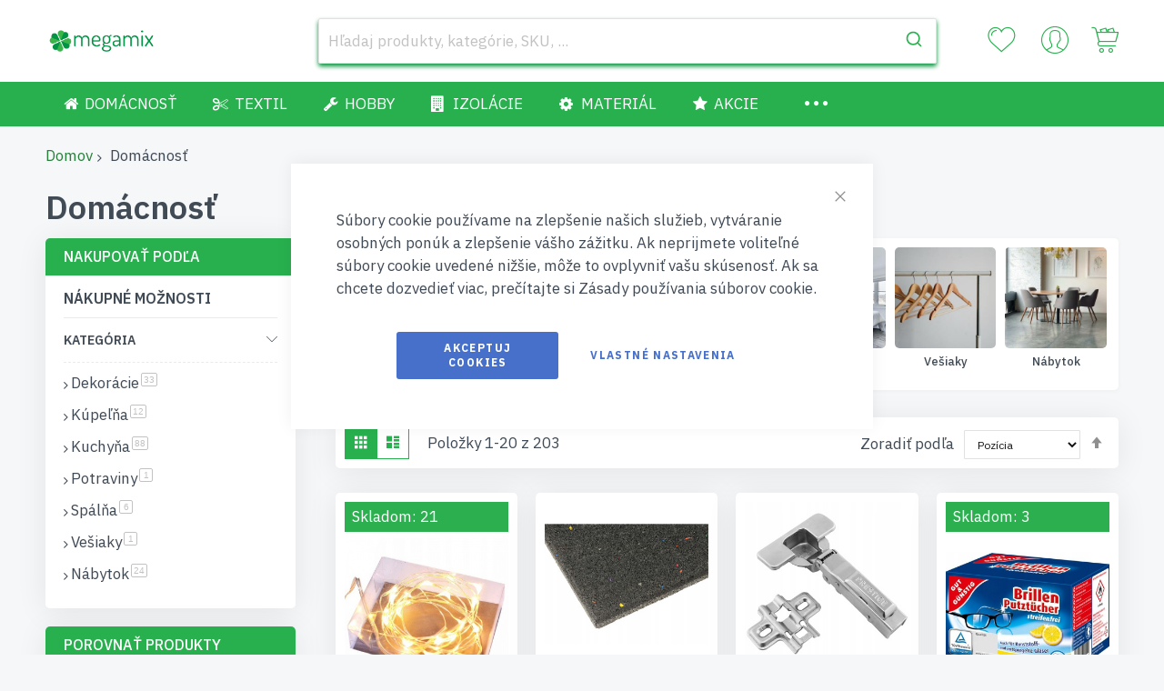

--- FILE ---
content_type: text/html; charset=UTF-8
request_url: https://www.megamix.sk/domacnost
body_size: 34630
content:
    <!doctype html>
<html lang="sk">
    <head >
        <script>window.mfTranslationConfig={"locale":"sk_SK","store_id":"1","timestamp":1764937050};</script>
        <script>
    var LOCALE = 'sk\u002DSK';
    var BASE_URL = 'https\u003A\u002F\u002Fwww.megamix.sk\u002F';
    var require = {
        'baseUrl': 'https\u003A\u002F\u002Fwww.megamix.sk\u002Fstatic\u002Fversion1765870322\u002Ffrontend\u002FCodazon\u002Funlimited_megamix\u002Fsk_SK'
    };</script>        <meta charset="utf-8"/>
<meta name="title" content="Domácnosť | Potreby pre domácnosť"/>
<meta name="description" content="Domácnosť ⭐ Potreby pre domácnosť. Výpredaj, akcie a rýchle doručenie za skvelé ceny na megamix.sk. Poštovné zadarmo pri nákupe nad 99€. Garancia kvality a vrátenia peňazí."/>
<meta name="robots" content="INDEX,FOLLOW"/>
<meta name="viewport" content="width=device-width, initial-scale=1"/>
<meta name="format-detection" content="telephone=no"/>
<title>Domácnosť | Potreby pre domácnosť</title>
<link rel="preload" as="style" href="//fonts.googleapis.com/css?family=IBM+Plex+Sans:200,200italic,300,300italic,400,400italic,500,500italic,600,600italic,700,700italic,800,800italic,900,900italic&subset=latin,cyrillic-ext,cyrillic,greek-ext,greek,vietnamese,latin-ext&display=swap" />
<link rel="preload" as="style" href="/static/version1765870322/_cache/merged/d79bbfec6b03b1666d439fa6a5514870.css" />
<link rel="preload" as="style" href="/static/version1765870322/frontend/Codazon/unlimited_megamix/sk_SK/css/styles-l.css" />
<link rel="preload" as="style" href="/static/version1765870322/_cache/merged/28ca1339807d2b26b4e4b6db1353df7d.css" />
<link rel="preload" as="style" href="//www.megamix.sk/media/codazon/themelayout/header/megamix/header-styles.css?version=67e15b8e9f27f" />
<link rel="preload" as="style" href="//www.megamix.sk/media/codazon/themelayout/footer/megamix/footer-styles.css?version=6929633331e71" />
<link rel="preload" as="style" href="//www.megamix.sk/media/codazon/themelayout/main/megamix/main-styles.css?version=692413350edb5" />
<link rel="preload" as="style" href="/media/codazon/custom-styles.css" />
<link rel="preload" as="script" href="/static/version1765870322/_cache/merged/834988ec7612e501ed27bd9e6bef9e28.js" />
<link rel="preload" as="script" href="/static/version1765870322/frontend/Codazon/unlimited_megamix/sk_SK/jquery.js" />
<link rel="preload" as="script" href="/static/version1765870322/frontend/Codazon/unlimited_megamix/sk_SK/mage/dataPost.js" />
<link rel="preload" as="script" href="/static/version1765870322/frontend/Codazon/unlimited_megamix/sk_SK/mage/bootstrap.js" />
<link  rel="stylesheet" type="text/css"  media="all" href="//fonts.googleapis.com/css?family=IBM+Plex+Sans:200,200italic,300,300italic,400,400italic,500,500italic,600,600italic,700,700italic,800,800italic,900,900italic&subset=latin,cyrillic-ext,cyrillic,greek-ext,greek,vietnamese,latin-ext&display=swap" />
<link  rel="stylesheet" type="text/css"  media="all" href="https://www.megamix.sk/static/version1765870322/_cache/merged/d79bbfec6b03b1666d439fa6a5514870.css" />
<link  rel="stylesheet" type="text/css"  media="screen and (min-width: 768px)" href="https://www.megamix.sk/static/version1765870322/frontend/Codazon/unlimited_megamix/sk_SK/css/styles-l.css" />
<link  rel="stylesheet" type="text/css"  media="all" href="https://www.megamix.sk/static/version1765870322/_cache/merged/28ca1339807d2b26b4e4b6db1353df7d.css" />
<script  type="text/javascript"  src="https://www.megamix.sk/static/version1765870322/_cache/merged/834988ec7612e501ed27bd9e6bef9e28.js"></script>
<link  rel="canonical" href="https://www.megamix.sk/domacnost" />
<link  rel="icon" type="image/x-icon" href="https://www.megamix.sk/media/favicon/default/favicon.ico" />
<link  rel="shortcut icon" type="image/x-icon" href="https://www.megamix.sk/media/favicon/default/favicon.ico" />
<link  rel="alternate" hreflang="sk-sk" href="https://www.megamix.sk/domacnost" />
<link  rel="alternate" hreflang="cs-cz" href="https://www.megamix.shop/domacnost" />
<link  rel="alternate" hreflang="hu-hu" href="https://www.omegamix.hu/haztartas" />
<link  rel="alternate" hreflang="de-de" href="https://www.omegamix.at/haushalt" />
<link  rel="alternate" hreflang="de-de" href="https://www.omegamix.de/haushalt" />
<link  rel="alternate" hreflang="ro-ro" href="https://www.omegamix.ro/casa" />
<link  rel="alternate" hreflang="it-it" href="https://www.omegamix.it/domacnost" />
<script type="text&#x2F;javascript">    window.dataLayer = window.dataLayer || [];
    function gtag() { dataLayer.push(arguments) }

    window.amConsentManager = window.amConsentManager || {
        consentStates: {
            denied: 'denied',
            granted: 'granted'
        },
        storageName: 'amConsentMode',
        gdprCookie: {
            cookieGroupName: 'amcookie_allowed',
            allCookiesAllowed: '0'
        },
        defaultConsentTypesData: {"ad_storage":{"default":"0","group":"2"},"analytics_storage":{"default":"0","group":"3"},"ad_user_data":{"default":"0","group":"2"},"ad_personalization":{"default":"0","group":"2"}},
        currentStoreId: 1,
        init: function () {
            this.initStorage();
            this.setDefaultConsent();
        },
        initStorage: function () {
            const persistedConsentTypes = this.getPersistedConsentTypeState();

            if (Object.keys(persistedConsentTypes).length !== 0 && !this.shouldResetConsentState(persistedConsentTypes)) {
                return;
            }

            let consentState = {};
            for (const [type, data] of Object.entries(this.defaultConsentTypesData)) {
                consentState[type] = {
                    group: data.group,
                    status: data.default === '1' ? this.consentStates.granted : this.consentStates.denied
                };
            }

            this.resetAllowedCookiesGroups();
            this.persistConsentTypeState(consentState);
        },
        setDefaultConsent: function () {
            gtag('consent', 'default', this.getPersistedConsentTypeStateForGtag());
        },
        updateConsent: function (consent) {
            const storageConsent = this.getPersistedConsentTypeState();
            const consentState = {...storageConsent, ...consent};

            this.persistConsentTypeState(consentState);
            gtag('consent', 'update', this.getPersistedConsentTypeStateForGtag());
        },
        getConsentTypeStateByGroupIds: function (groups) {
            let consentTypeState = {};

            for (const [type, data] of Object.entries(this.defaultConsentTypesData)) {
                consentTypeState[type] = {
                    group: data.group,
                    status: (groups.includes(data.group) || groups.includes(this.gdprCookie.allCookiesAllowed))
                        ? this.consentStates.granted
                        : this.consentStates.denied
                }
            }

            return consentTypeState;
        },
        persistConsentTypeState: function (consentTypeState) {
            let persistedState = this.getPersistedConsentTypeState(false);
            persistedState[this.currentStoreId] = consentTypeState;
            localStorage.setItem(this.storageName, JSON.stringify(persistedState));
        },
        getPersistedConsentTypeState: function (forCurrentStore = true) {
            let persistedStates = JSON.parse(localStorage.getItem(this.storageName)) ?? {};

            if (forCurrentStore) {
                return persistedStates?.[this.currentStoreId] ?? {};
            }

            return persistedStates;
        },
        getPersistedConsentTypeStateForGtag: function () {
            let consentTypeState = {};
            let persistedState = this.getPersistedConsentTypeState();

            for (const [type, data] of Object.entries(persistedState)) {
                consentTypeState[type] = data.status;
            }

            return consentTypeState;
        },
        shouldResetConsentState: function (persistedConsentTypes) {
            if (Object.keys(persistedConsentTypes).length != Object.keys(this.defaultConsentTypesData).length
                || !document.cookie.includes(this.gdprCookie.cookieGroupName)
            ) {
                return true;
            }

            for (const [type, data] of Object.entries(persistedConsentTypes)) {
                if (data.group !== this.defaultConsentTypesData[type].group) {
                    return true;
                }
            }

            return false;
        },
        resetAllowedCookiesGroups: function () {
            document.cookie = this.gdprCookie.cookieGroupName + '=0;max-age=-1;domain=' + location.hostname;
        }
    };

    window.amConsentManager.init();</script>        <script id="codazon-global-config"  nonce="NTd1M2Q2N2c1NmZuczZwaWY5a3hmMWVzeHgxdGk0bjU=">var codazon={"now":"2025-12-17 07:23:28","dateTimeUrl":"https:\/\/www.megamix.sk\/themelayoutpro\/ajax\/datetime\/","checkoutUrl":"https:\/\/www.megamix.sk\/checkout\/","enableStikyMenu":false,"alignVerMenuHeight":false,"customerDataUrl":"https:\/\/www.megamix.sk\/customer\/section\/load\/?sections=customer&update_section_id=0","numCtrlSeletor":".cart.item input[type=\"number\"], .block-minicart input[type=\"number\"]","rtl":false}</script><link id="cdz-header-css" rel="stylesheet" type="text/css" media="all" href="//www.megamix.sk/media/codazon/themelayout/header/megamix/header-styles.css?version=67e15b8e9f27f" /><link id="cdz-footer-css" rel="stylesheet" type="text/css" media="all" href="//www.megamix.sk/media/codazon/themelayout/footer/megamix/footer-styles.css?version=6929633331e71" /><link id="cdz-maincontent-css" rel="stylesheet" type="text/css" media="all" href="//www.megamix.sk/media/codazon/themelayout/main/megamix/main-styles.css?version=692413350edb5" /><link id="cdz-custom-css" rel="stylesheet" type="text/css" media="all" href="https://www.megamix.sk/media/codazon/custom-styles.css" /><script  nonce="NTd1M2Q2N2c1NmZuczZwaWY5a3hmMWVzeHgxdGk0bjU=">var windowLoaded=false;window.addEventListener('load',function(){windowLoaded=true;},true);require(['jquery'],function($){require(['Codazon_ThemeLayoutPro/js/material-theme']);function loadCSSLinks(){require(['mage/cookies'],function(){var styles=["https:\/\/www.megamix.sk\/static\/version1765870322\/frontend\/Codazon\/unlimited_megamix\/sk_SK\/mage\/calendar.css","https:\/\/www.megamix.sk\/static\/version1765870322\/frontend\/Codazon\/unlimited_megamix\/sk_SK\/css\/animate\/animate.css"],cookieName='css_first_load';if($.cookie(cookieName)){var t=200;}else{var date=new Date(),t=5000;date.setTime(date.getTime()+(8640000000));$.cookie(cookieName,'1',{path:'/',expires:date});}
setTimeout(function(){$.each(styles,function(i,styleFile){$('head').prepend('<'+'link rel="stylesheet" type="text/css" media="all" href="'+styleFile+'" >');});$('head').prepend('<'+'link rel="stylesheet" type="text/css" media="print" href="https://www.megamix.sk/static/version1765870322/frontend/Codazon/unlimited_megamix/sk_SK/css/print.css" >');},t);});}
windowLoaded?loadCSSLinks():$(window).on('load',loadCSSLinks);var updateTimeout=false;$('body').on('contentUpdated',function(){if(updateTimeout)clearTimeout(updateTimeout);require(['mage/apply/main'],function(mage){if(mage){updateTimeout=setTimeout(function(){mage.apply();},200)};});});});</script><script  nonce="NTd1M2Q2N2c1NmZuczZwaWY5a3hmMWVzeHgxdGk0bjU=">if(typeof window.checkout=='undefined'){window.checkout={"shoppingCartUrl":"https:\/\/www.megamix.sk\/checkout\/cart\/","checkoutUrl":"https:\/\/www.megamix.sk\/checkout\/","updateItemQtyUrl":"https:\/\/www.megamix.sk\/checkout\/sidebar\/updateItemQty\/","removeItemUrl":"https:\/\/www.megamix.sk\/checkout\/sidebar\/removeItem\/","imageTemplate":"Magento_Catalog\/product\/image_with_borders","baseUrl":"https:\/\/www.megamix.sk\/","minicartMaxItemsVisible":5,"websiteId":"1","maxItemsToDisplay":10,"storeId":"1","storeGroupId":"1","agreementIds":["2"],"customerLoginUrl":"https:\/\/www.megamix.sk\/customer\/account\/login\/referer\/aHR0cHM6Ly93d3cubWVnYW1peC5zay9kb21hY25vc3Q~\/","isRedirectRequired":false,"autocomplete":"off","captcha":{"user_login":{"isCaseSensitive":false,"imageHeight":50,"imageSrc":"","refreshUrl":"https:\/\/www.megamix.sk\/captcha\/refresh\/","isRequired":false,"timestamp":1765956208}}};}</script> <script  nonce="NTd1M2Q2N2c1NmZuczZwaWY5a3hmMWVzeHgxdGk0bjU=">(function(){var config={config:{mixins:{'Magento_Catalog/js/catalog-add-to-cart':{'Codazon_ShoppingCartPro/js/catalog-add-to-cart':true}}}};require.config(config);})();var ajaxShoppingCart={"optionUrl":"https:\/\/www.megamix.sk\/quickview\/index\/view\/ajaxcart_option\/1\/","miniCartStyle":3,"popupId":"cdz-minicart-popup","minicartMaxItemsVisible":2};</script><script  nonce="NTd1M2Q2N2c1NmZuczZwaWY5a3hmMWVzeHgxdGk0bjU=">(function(){var config={map:{'*':{'mage/dataPost':'Codazon_ShoppingCartPro/js/ajax-post','defaultMageDataPost':'mage/dataPost'}}};require.config(config);})();var cdzAjaxPost={"updateMsgUrl":"https:\/\/www.megamix.sk\/customer\/section\/load\/?sections=messages&update_section_id=true","replacedActions":{"wishlist\/index\/add":"https:\/\/www.megamix.sk\/ajaxpost\/product_wishlist\/add\/","wishlist\/index\/remove":"https:\/\/www.megamix.sk\/ajaxpost\/product_wishlist\/remove\/","wishlist\/index\/fromcart":"https:\/\/www.megamix.sk\/ajaxpost\/product_wishlist\/fromcart\/","ajaxpost\/product_wishlist\/moveallfromcart":"https:\/\/www.megamix.sk\/ajaxpost\/product_wishlist\/moveallfromcart\/"},"wishlistEmptyMsg":"Nem\u00e1te \u017eiadne polo\u017eky vo va\u0161om n\u00e1kupnom ko\u0161\u00edku."};</script><script  nonce="NTd1M2Q2N2c1NmZuczZwaWY5a3hmMWVzeHgxdGk0bjU=">require(['jquery','mage/cookies'],function($){if($.mage.cookies.get('mage-messages')){require(['Magento_Customer/js/customer-data'],function(customerData){customerData.reload(['cart'],true);});}});</script> <script type="text/x-magento-init">{"*":{"Magento_PageCache/js/form-key-provider":{"isPaginationCacheEnabled":0}}}</script> <script nonce="NTd1M2Q2N2c1NmZuczZwaWY5a3hmMWVzeHgxdGk0bjU=">window.YIREO_GOOGLETAGMANAGER2_ENABLED=true;(function(events){const initYireoGoogleTagManager2=function(){events.forEach(function(eventType){window.removeEventListener(eventType,initYireoGoogleTagManager2);});(function(w,d,s,l,i){w[l]=w[l]||[];w[l].push({'gtm.start':new Date().getTime(),event:'gtm.js'});var f=d.getElementsByTagName(s)[0],j=d.createElement(s),dl=l!='dataLayer'?'&l='+l:'';j.async=true;j.src='https://www.googletagmanager.com'+'/gtm.js?id='+i+dl;f.parentNode.insertBefore(j,f);})(window,document,'script','dataLayer','GTM-M744TFSG');};events.forEach(function(eventType){window.addEventListener(eventType,initYireoGoogleTagManager2,{once:true,passive:true})});})(['load','keydown','mouseover','scroll','touchstart','wheel']);</script> <script>window.algoliaConfig={"instant":{"enabled":true,"selector":".columns","isAddToCartEnabled":true,"addToCartParams":{"action":"https:\/\/www.megamix.sk\/checkout\/cart\/add\/","formKey":"NeHLb8VM4MmuDorb","redirectUrlParam":"uenc"},"infiniteScrollEnabled":false,"urlTrackedParameters":["query","attribute:*","index","page"],"isSearchBoxEnabled":true,"isVisualMerchEnabled":false,"categorySeparator":" \/\/\/ ","categoryPageIdAttribute":"categoryPageId","isCategoryNavigationEnabled":false,"hidePagination":false},"autocomplete":{"enabled":true,"selector":".algolia-search-input","sections":[{"name":"pages","label":"Str\u00e1nky","hitsPerPage":"2"}],"nbOfProductsSuggestions":10,"nbOfCategoriesSuggestions":2,"nbOfQueriesSuggestions":0,"isDebugEnabled":false,"isNavigatorEnabled":true,"debounceMilliseconds":300,"minimumCharacters":0},"landingPage":{"query":"","configuration":"[]"},"recommend":{"enabledFBT":false,"enabledRelated":false,"enabledFBTInCart":false,"enabledRelatedInCart":false,"enabledLookingSimilar":0,"limitFBTProducts":6,"limitRelatedProducts":6,"limitTrendingItems":6,"limitLookingSimilar":6,"enabledTrendItems":0,"trendItemFacetName":null,"trendItemFacetValue":null,"isTrendItemsEnabledInPDP":0,"isTrendItemsEnabledInCartPage":0,"isAddToCartEnabledInFBT":false,"isAddToCartEnabledInRelatedProduct":false,"isAddToCartEnabledInTrendsItem":false,"isAddToCartEnabledInLookingSimilar":false,"FBTTitle":"Frequently bought together","relatedProductsTitle":"Related products","trendingItemsTitle":"Trending items","addToCartParams":{"action":"https:\/\/www.megamix.sk\/checkout\/cart\/add\/","formKey":"NeHLb8VM4MmuDorb","redirectUrlParam":"uenc"},"isLookingSimilarEnabledInPDP":0,"isLookingSimilarEnabledInCartPage":0,"lookingSimilarTitle":"Looking Similar"},"extensionVersion":"3.15.1","applicationId":"46Y96Q5BE5","indexName":"magento2_svk","apiKey":"MTBlZWM0ZmUwY2YxNTVjYmI5OGI0YTcyMGI1MTQ5Y2NhZmNlZmM0NTE4NDgwOTJmYTM4NTgyMWMwNzlhMWIzOHRhZ0ZpbHRlcnM9JnZhbGlkVW50aWw9MTc2NjA0MjYwOA==","attributeFilter":[],"facets":[],"areCategoriesInFacets":false,"hitsPerPage":20,"sortingIndices":[],"isSearchPage":false,"isCategoryPage":false,"isLandingPage":false,"removeBranding":true,"productId":null,"priceKey":".EUR.default","priceGroup":null,"origFormatedVar":"price.EUR.default_original_formated","tierFormatedVar":"price.EUR.default_tier_formated","currencyCode":"EUR","currencySymbol":"\u20ac","priceFormat":{"pattern":"%s\u00a0\u20ac","precision":2,"requiredPrecision":2,"decimalSymbol":",","groupSymbol":"\u00a0","groupLength":3,"integerRequired":false},"maxValuesPerFacet":10,"autofocus":true,"resultPageUrl":"https:\/\/www.megamix.sk\/search\/","request":{"query":"","refinementKey":"","refinementValue":"","categoryId":"","landingPageId":"","path":"","level":"","parentCategory":"","childCategories":[],"url":"https:\/\/www.megamix.sk\/domacnost"},"showCatsNotIncludedInNavigation":false,"showSuggestionsOnNoResultsPage":false,"baseUrl":"https:\/\/www.megamix.sk","popularQueries":[],"useAdaptiveImage":false,"urls":{"logo":"https:\/\/www.megamix.sk\/static\/version1765870322\/frontend\/Codazon\/unlimited_megamix\/sk_SK\/Algolia_AlgoliaSearch\/js\/images\/algolia-logo-blue.svg"},"cookieConfiguration":{"customerTokenCookie":"_ALGOLIA_MAGENTO_AUTH","consentCookieName":"user_allowed_save_cookie","cookieAllowButtonSelector":"#btn-cookie-allow","cookieRestrictionModeEnabled":false,"cookieDuration":"15552000000"},"ccAnalytics":{"enabled":false,"ISSelector":".ais-Hits-item a.result, .ais-InfiniteHits-item a.result","conversionAnalyticsMode":null,"addToCartSelector":".action.primary.tocart","orderedProductIds":[]},"isPersonalizationEnabled":false,"personalization":{"enabled":false,"viewedEvents":{"viewProduct":{"eventName":"Viewed Product","enabled":false,"method":"viewedObjectIDs"}},"clickedEvents":{"productClicked":{"eventName":"Product Clicked","enabled":false,"selector":".ais-Hits-item a.result, .ais-InfiniteHits-item a.result","method":"clickedObjectIDs"},"productRecommended":{"eventName":"Recommended Product Clicked","enabled":false,"selector":".products-upsell .product-item","method":"clickedObjectIDs"}},"filterClicked":{"eventName":"Filter Clicked","enabled":false,"method":"clickedFilters"}},"analytics":{"enabled":false,"delay":"3000","triggerOnUiInteraction":"1","pushInitialSearch":"0"},"now":1765929600,"queue":{"isEnabled":true,"nbOfJobsToRun":300,"retryLimit":3,"nbOfElementsPerIndexingJob":300},"isPreventBackendRenderingEnabled":false,"translations":{"to":"to","or":"or","go":"Go","popularQueries":"You can try one of the popular search queries","seeAll":"See all products","allDepartments":"All departments","seeIn":"See products in","orIn":"or in","noProducts":"No products for query","noResults":"No results","refine":"Refine","selectedFilters":"Selected Filters","clearAll":"Clear all","previousPage":"Previous page","nextPage":"\u010eal\u0161ia strana","searchFor":"Search for products","relevance":"Relevancia","categories":"Kateg\u00f3rie","products":"Produkty","suggestions":"Suggestions","searchBy":"Search by","searchForFacetValuesPlaceholder":"Search for other ...","showMore":"Show more products","searchTitle":"Search results for","placeholder":"H\u013eadaj produkty, kateg\u00f3rie, SKU, ...","addToCart":"Prida\u0165 do ko\u0161\u00edka"}};</script>    </head>
    <body data-container="body"
          data-mage-init='{"loaderAjax": {}, "loader": { "icon": "https://www.megamix.sk/static/version1765870322/frontend/Codazon/unlimited_megamix/sk_SK/images/loader-2.gif"}}'
        class="product-disable-hover-img page-with-filter page-products categorypath-domacnost category-domacnost catalog-category-view page-layout-2columns-left" id="html-body">
        <script type="text/x-magento-init">{"*":{"Magento_PageBuilder/js/widget-initializer":{"config":{"[data-content-type=\"slider\"][data-appearance=\"default\"]":{"Magento_PageBuilder\/js\/content-type\/slider\/appearance\/default\/widget":false},"[data-content-type=\"map\"]":{"Magento_PageBuilder\/js\/content-type\/map\/appearance\/default\/widget":false},"[data-content-type=\"row\"]":{"Magento_PageBuilder\/js\/content-type\/row\/appearance\/default\/widget":false},"[data-content-type=\"tabs\"]":{"Magento_PageBuilder\/js\/content-type\/tabs\/appearance\/default\/widget":false},"[data-content-type=\"slide\"]":{"Magento_PageBuilder\/js\/content-type\/slide\/appearance\/default\/widget":{"buttonSelector":".pagebuilder-slide-button","showOverlay":"hover","dataRole":"slide"}},"[data-content-type=\"banner\"]":{"Magento_PageBuilder\/js\/content-type\/banner\/appearance\/default\/widget":{"buttonSelector":".pagebuilder-banner-button","showOverlay":"hover","dataRole":"banner"}},"[data-content-type=\"buttons\"]":{"Magento_PageBuilder\/js\/content-type\/buttons\/appearance\/inline\/widget":false},"[data-content-type=\"products\"][data-appearance=\"carousel\"]":{"Magento_PageBuilder\/js\/content-type\/products\/appearance\/carousel\/widget":false}},"breakpoints":{"desktop":{"label":"Desktop","stage":true,"default":true,"class":"desktop-switcher","icon":"Magento_PageBuilder::css\/images\/switcher\/switcher-desktop.svg","conditions":{"min-width":"1024px"},"options":{"products":{"default":{"slidesToShow":"5"}}}},"tablet":{"conditions":{"max-width":"1024px","min-width":"768px"},"options":{"products":{"default":{"slidesToShow":"4"},"continuous":{"slidesToShow":"3"}}}},"mobile":{"label":"Mobile","stage":true,"class":"mobile-switcher","icon":"Magento_PageBuilder::css\/images\/switcher\/switcher-mobile.svg","media":"only screen and (max-width: 768px)","conditions":{"max-width":"768px","min-width":"640px"},"options":{"products":{"default":{"slidesToShow":"3"}}}},"mobile-small":{"conditions":{"max-width":"640px"},"options":{"products":{"default":{"slidesToShow":"2"},"continuous":{"slidesToShow":"1"}}}}}}}}</script> <div class="cookie-status-message" id="cookie-status"> The store will not work correctly when cookies are disabled.</div><script type="text&#x2F;javascript">document.querySelector("#cookie-status").style.display="none";</script><script type="text/x-magento-init">{"*":{"cookieStatus":{}}}</script> <script type="text/x-magento-init">{"*":{"mage/cookies":{"expires":null,"path":"\u002F","domain":".www.megamix.sk","secure":true,"lifetime":"3600"}}}</script> <noscript><div class="message global noscript"><div class="content"><p><strong>JavaScript seems to be disabled in your browser.</strong> <span> For the best experience on our site, be sure to turn on Javascript in your browser.</span></p></div></div></noscript> <script>window.cookiesConfig=window.cookiesConfig||{};window.cookiesConfig.secure=true;</script><script>require.config({map:{'*':{wysiwygAdapter:'mage/adminhtml/wysiwyg/tiny_mce/tinymceAdapter'}}});</script><script>require.config({paths:{googleMaps:'https\u003A\u002F\u002Fmaps.googleapis.com\u002Fmaps\u002Fapi\u002Fjs\u003Fv\u003D3.53\u0026key\u003D'},config:{'Magento_PageBuilder/js/utils/map':{style:'',},'Magento_PageBuilder/js/content-type/map/preview':{apiKey:'',apiKeyErrorMessage:'You\u0020must\u0020provide\u0020a\u0020valid\u0020\u003Ca\u0020href\u003D\u0027https\u003A\u002F\u002Fwww.megamix.sk\u002Fadminhtml\u002Fsystem_config\u002Fedit\u002Fsection\u002Fcms\u002F\u0023cms_pagebuilder\u0027\u0020target\u003D\u0027_blank\u0027\u003EGoogle\u0020Maps\u0020API\u0020key\u003C\u002Fa\u003E\u0020to\u0020use\u0020a\u0020map.'},'Magento_PageBuilder/js/form/element/map':{apiKey:'',apiKeyErrorMessage:'You\u0020must\u0020provide\u0020a\u0020valid\u0020\u003Ca\u0020href\u003D\u0027https\u003A\u002F\u002Fwww.megamix.sk\u002Fadminhtml\u002Fsystem_config\u002Fedit\u002Fsection\u002Fcms\u002F\u0023cms_pagebuilder\u0027\u0020target\u003D\u0027_blank\u0027\u003EGoogle\u0020Maps\u0020API\u0020key\u003C\u002Fa\u003E\u0020to\u0020use\u0020a\u0020map.'},}});</script><script>require.config({shim:{'Magento_PageBuilder/js/utils/map':{deps:['googleMaps']}}});</script> <script type="text&#x2F;javascript">window.isGdprCookieEnabled=true;require(['Amasty_GdprFrontendUi/js/modal-show'],function(modalConfigInit){modalConfigInit({"isDeclineEnabled":0,"barLocation":0,"policyText":"S\u00fabory cookie pou\u017e\u00edvame na zlep\u0161enie na\u0161ich slu\u017eieb, vytv\u00e1ranie osobn\u00fdch pon\u00fak a zlep\u0161enie v\u00e1\u0161ho z\u00e1\u017eitku. Ak neprijmete volite\u013en\u00e9 s\u00fabory cookie uveden\u00e9 ni\u017e\u0161ie, m\u00f4\u017ee to ovplyvni\u0165 va\u0161u sk\u00fasenos\u0165. Ak sa chcete dozvedie\u0165 viac, pre\u010d\u00edtajte si Z\u00e1sady pou\u017e\u00edvania s\u00faborov cookie.","firstShowProcess":"0","cssConfig":{"backgroundColor":null,"policyTextColor":null,"textColor":null,"titleColor":null,"linksColor":null,"acceptBtnColor":null,"acceptBtnColorHover":null,"acceptBtnTextColor":null,"acceptBtnTextColorHover":null,"acceptBtnOrder":null,"allowBtnTextColor":null,"allowBtnTextColorHover":null,"allowBtnColor":null,"allowBtnColorHover":null,"allowBtnOrder":null,"declineBtnTextColorHover":null,"declineBtnColorHover":null,"declineBtnTextColor":null,"declineBtnColor":null,"declineBtnOrder":null},"isAllowCustomersCloseBar":true,"isPopup":true,"isModal":false,"className":"amgdprjs-bar-template","buttons":[{"label":"Akceptuj cookies","dataJs":"accept","class":"-allow -save","action":"allowCookies"},{"label":"Vlastn\u00e9 nastavenia","dataJs":"settings","class":"-settings"}],"template":"<div role=\"alertdialog\"\n     class=\"modal-popup _show amgdprcookie-bar-container <% if (data.isPopup) { %>-popup<% } %>\"\n     data-amcookie-js=\"bar\"\n     aria-label=\"<%= phrase.cookieBar %>\"\n>\n    <div data-amgdprcookie-focus-start tabindex=\"0\">\n        <span tabindex=\"0\" class=\"amgdprcookie-focus-guard\" data-focus-to=\"last\"><\/span>\n        <% if (data.isAllowCustomersCloseBar){ %>\n        <button class=\"action-close\" data-amcookie-js=\"close-cookiebar\" type=\"button\">\n            <span data-bind=\"i18n: 'Close Cookie Bar'\"><\/span>\n        <\/button>\n        <% } %>\n        <div class=\"amgdprcookie-bar-block\">\n            <div id=\"amgdprcookie-policy-text\" class=\"amgdprcookie-policy\"><%= data.policyText %><\/div>\n            <div class=\"amgdprcookie-buttons-block\">\n                <% _.each(data.buttons, function(button) { %>\n                <button\n                    class=\"amgdprcookie-button <%= button.class %>\"\n                    disabled\n                    data-amgdprcookie-js=\"<%= button.dataJs %>\"\n                >\n                    <%= button.label %>\n                <\/button>\n                <% }); %>\n            <\/div>\n        <\/div>\n        <span tabindex=\"0\" class=\"amgdprcookie-focus-guard\" data-focus-to=\"first\"><\/span>\n    <\/div>\n<\/div>\n\n<style>\n    <% if(css.backgroundColor){ %>\n    .amgdprcookie-bar-container {\n        background-color: <%= css.backgroundColor %>\n    }\n    <% } %>\n    <% if(css.policyTextColor){ %>\n    .amgdprcookie-bar-container .amgdprcookie-policy {\n        color: <%= css.policyTextColor %>;\n    }\n    <% } %>\n    <% if(css.textColor){ %>\n    .amgdprcookie-bar-container .amgdprcookie-text {\n        color: <%= css.textColor %>;\n    }\n    <% } %>\n    <% if(css.titleColor){ %>\n    .amgdprcookie-bar-container .amgdprcookie-header {\n        color: <%= css.titleColor %>;\n    }\n    <% } %>\n    <% if(css.linksColor){ %>\n    .amgdprcookie-bar-container .amgdprcookie-link,\n    .amgdprcookie-bar-container .amgdprcookie-policy a {\n        color: <%= css.linksColor %>;\n    }\n    <% } %>\n    <% if(css.acceptBtnOrder || css.acceptBtnColor || css.acceptBtnTextColor){ %>\n    .amgdprcookie-bar-container .amgdprcookie-button.-save {\n        <% if(css.acceptBtnOrder) { %>order: <%= css.acceptBtnOrder %>; <% } %>\n        <% if(css.acceptBtnColor) { %>\n            background-color: <%= css.acceptBtnColor %>;\n            border-color: <%= css.acceptBtnColor %>;\n        <% } %>\n        <% if(css.acceptBtnTextColor) { %>color: <%= css.acceptBtnTextColor %>; <% } %>\n    }\n    <% } %>\n    <% if(css.acceptBtnColorHover || css.acceptBtnTextColorHover){ %>\n    .amgdprcookie-bar-container .amgdprcookie-button.-save:hover {\n        <% if(css.acceptBtnColorHover) { %>\n            background-color: <%= css.acceptBtnColorHover %>;\n            border-color: <%= css.acceptBtnColorHover %>;\n        <% } %>\n        <% if(css.acceptBtnTextColorHover) { %> color: <%= css.acceptBtnTextColorHover %>; <% } %>\n    }\n    <% } %>\n    <% if(css.allowBtnOrder || css.allowBtnColor || css.allowBtnTextColor){ %>\n    .amgdprcookie-bar-container .amgdprcookie-button.-settings {\n        <% if(css.allowBtnOrder) { %> order: <%= css.allowBtnOrder %>; <% } %>\n        <% if(css.allowBtnColor) { %>\n            background-color: <%= css.allowBtnColor %>;\n            border-color: <%= css.allowBtnColor %>;\n        <% } %>\n        <% if(css.allowBtnTextColor) { %> color: <%= css.allowBtnTextColor %>; <% } %>\n    }\n    <% } %>\n    <% if(css.allowBtnColorHover || css.allowBtnTextColorHover){ %>\n    .amgdprcookie-bar-container .amgdprcookie-button.-settings:hover {\n        <% if(css.allowBtnColorHover) { %>\n            background-color: <%= css.allowBtnColorHover %>;\n            border-color: <%= css.allowBtnColorHover %>;\n        <% } %>\n        <% if(css.allowBtnTextColorHover) { %> color: <%= css.allowBtnTextColorHover %>; <% } %>\n    }\n    <% } %>\n    <% if(css.declineBtnOrder || css.declineBtnColor || css.declineBtnTextColor){ %>\n    .amgdprcookie-bar-container .amgdprcookie-button.-decline {\n        <% if(css.declineBtnOrder) { %> order: <%= css.declineBtnOrder %>; <% } %>\n        <% if(css.declineBtnColor) { %>\n            background-color: <%= css.declineBtnColor %>;\n            border-color: <%= css.declineBtnColor %>;\n        <% } %>\n        <% if(css.declineBtnTextColor) { %> color: <%= css.declineBtnTextColor %>; <% } %>\n    }\n    <% } %>\n    <% if(css.declineBtnColorHover || css.declineBtnTextColorHover){ %>\n    .amgdprcookie-bar-container .amgdprcookie-button.-decline:hover {\n        <% if(css.declineBtnColorHover) { %>\n            background-color: <%= css.declineBtnColorHover %>;\n            border-color: <%= css.declineBtnColorHover %>;\n        <% } %>\n        <% if(css.declineBtnTextColorHover) { %> color: <%= css.declineBtnTextColorHover %>; <% } %>\n    }\n    <% } %>\n<\/style>\n"});});</script><script type="text/x-magento-init">{"*":{"Magento_Ui/js/core/app":{"components":{"gdpr-cookie-modal":{"cookieText":"S\u00fabory cookie pou\u017e\u00edvame na zlep\u0161enie na\u0161ich slu\u017eieb, vytv\u00e1ranie osobn\u00fdch pon\u00fak a zlep\u0161enie v\u00e1\u0161ho z\u00e1\u017eitku. Ak neprijmete volite\u013en\u00e9 s\u00fabory cookie uveden\u00e9 ni\u017e\u0161ie, m\u00f4\u017ee to ovplyvni\u0165 va\u0161u sk\u00fasenos\u0165. Ak sa chcete dozvedie\u0165 viac, pre\u010d\u00edtajte si Z\u00e1sady pou\u017e\u00edvania s\u00faborov cookie.","firstShowProcess":"0","acceptBtnText":null,"declineBtnText":null,"settingsBtnText":null,"isDeclineEnabled":0,"isAllowCustomersCloseBar":true,"component":"Amasty_GdprFrontendUi\/js\/cookies","barType":2,"barLocation":0,"children":{"gdpr-cookie-settings-modal":{"component":"Amasty_GdprFrontendUi\/js\/modal\/cookie-settings"},"gdpr-cookie-information-modal":{"component":"Amasty_GdprFrontendUi\/js\/modal\/cookie-information"}}}}}}}</script><!-- ko scope: 'gdpr-cookie-modal' --><!--ko template: getTemplate()--><!-- /ko --><!-- /ko --><style> .amgdprjs-bar-template { z-index: 999; bottom: 0; }</style><!-- LAZYIMAGE |catalog_category_view| LAZYIMAGE --><style> img.lazy { background: url([data-uri]) no-repeat; background-size: 50px; background-position: center; width: 100% }</style><script type="text/x-magento-init">{"*":{"Bss_LazyImageLoader/js/lazy_load":{"threshold":"0"}}}</script><noscript><iframe src="https://www.googletagmanager.com/ns.html?id=GTM-M744TFSG" height="0" width="0" style="display:none;visibility:hidden"></iframe></noscript><div class="page-wrapper"><header class="page-header header-style-13"><div class="container sticky-menu js-sticky-menu"><div id="header-sections" class="header-sections"><div id="header-middle" class="header-middle"><div class="panel header"><div class="container"><div class="header-panel-row row"><div class="col-sm-6 header-panel-left"> <span data-action="toggle-nav" class="action nav-toggle"><span>Toggle Nav</span></span> <a class="logo" href="https://www.megamix.sk/" title=""><picture class="main-logo hidden-xs"><source type="image/webp" srcset="https://www.megamix.sk/media/codazon/logo/44/default/megamix-logo-hd_1.webp"><img class="main-logo hidden-xs" src="https://www.megamix.sk/media/codazon/logo/44/default/megamix-logo-hd_1.png" alt="" loading="lazy" /></picture><picture class="small-logo visible-xs"><source type="image/webp" srcset="https://www.megamix.sk/media/codazon/logo/44/default/megamix-logo-hd_1.webp"><img class="small-logo visible-xs" src="https://www.megamix.sk/media/codazon/logo/44/default/megamix-logo-hd_1.png" alt="" loading="lazy" /></picture></a></div><div class="col-sm-14 header-panel-center header-search-wrap"> <script type="text/x-magento-init">{"*":{"algoliaAutocomplete":{}}}</script><div id="algoliaAutocomplete" class="block block-search algolia-search-block algolia-search-input"></div> <div id="mobi_cart-wrapper" class="visible-xs pos_static mobi-cart-wrapper"></div></div><div class="col-sm-4 header-panel-right"><div class="header-panel-right-inner"><ul class="header features-links items hidden-xs"><!-- link --><li class="link wishlist" data-bind="scope: 'wishlist'"><div class="cdz-dropdown" data-role="cdz-dropdown"><a href="javascript:;" class="cdz-dd-trigger cdz-top-link" id="top-wishlist" data-role="cdz-dd-trigger"><span class="label">Zoznam prianí</span></a> <div class="cdz-dd-content wl-drop-menu" data-role="cdz-dd-content"><div class="cdz-dd-content-inner nice-scroll"><div class="mini-list"><div class="block-top"><div class="block-title"><strong>Prihláste sa</strong></div></div><div class="block-content"><!-- login dropdown style 01 --><div class="block-customer-login"><div class="block-content" aria-labelledby="block-customer-login-heading"><form name="loginForm" action="https://www.megamix.sk/customer/account/loginPost/referer/aHR0cHM6Ly93d3cubWVnYW1peC5zay9kb21hY25vc3Q~/" method="post" data-mage-init='{"themewidgets":{"codazon.customValidation": {}}}'><input name="form_key" type="hidden" value="NeHLb8VM4MmuDorb" /><div class="field email required"><label class="label"><span>Email</span></label> <div class="control"><input name="login[username]" value="" autocomplete="off" type="email" class="input-text" title="Email" data-mage-init='{"mage/trim-input":{}}' data-validate="{required:true, 'validate-email':true}"></div></div><div class="field password required"><label for="pass"><span>Heslo</span></label> <div class="control"><input name="login[password]" type="password" autocomplete="off" class="input-text" title="Heslo" data-validate="{required:true}"></div></div><div data-mage-init='{"themewidgets":{"codazon.ajaxcontent": {"ajaxUrl": "https://www.megamix.sk/themelayoutpro/ajax/captcha/", "cache": false, "handle": "append" }}}'></div><div class="actions-toolbar"><div class="primary"><button type="submit" class="action login primary" name="send"><span>Prihlásiť sa</span></button></div><div class="secondary"><a class="action remind" href="https://www.megamix.sk/customer/account/forgotpassword/"><span>Zabudli ste heslo?</span></a></div></div></form></div><div class="info-summary-bottom"><p class="secondary"><span class="create-account-question">Nový zákazník?</span> <a class="create-account-link" href="https://www.megamix.sk/customer/account/create/">Zaregistrujte sa tu.</a></p></div></div></div></div></div></div></div></li> <script type="text/x-magento-init">{"*":{"Magento_Ui/js/core/app":{"components":{"wishlist":{"component":"Magento_Wishlist/js/view/wishlist"}}}}}</script><!-- authorization style 01 --><li class="authorization-link authorization-style-01"><div class="account-wrapper"><a href="javascript:;" class="account-trigger cdz-top-link" data-sidebartrigger='{"side": "right"}'><span class="text-underlink">Hello, sign in</span> <span class="text-uppercase">Your account</span></a></div></li></ul> <!-- minicart --><div class="minicart-wrapper" id="desk_cart-wrapper"><div class="cdz-dropdown" data-role="cdz-dropdown"><a href="https://www.megamix.sk/checkout/cart/" data-role="cdz-dd-trigger" class="action showcart cdz-dd-trigger cdz-top-link" data-bind="scope: 'minicart_content'" data-block="minicart"><span class="text">Your Cart</span> <span data-bind="html: getCartParam('subtotal'), css: 'cart-subtotal'"></span> <span class="counter qty empty" data-bind="css: { empty: !!getCartParam('summary_count') == false }, blockLoader: false"><span class="counter-number"><!-- ko text: getCartParam('summary_count') --><!-- /ko --></span> <span class="counter-label"><!-- ko if: getCartParam('summary_count') --><!-- ko text: getCartParam('summary_count') --><!-- /ko --><!-- ko i18n: 'items' --><!-- /ko --><!-- /ko --></span></span></a> <div class="cdz-dd-content" data-role="cdz-dd-content"><div class="cdz-dd-content-inner nice-scroll"><div class="block block-minicart empty" data-block="minicart" style="height: auto;"><div id="minicart-content-wrapper" data-bind="scope: 'minicart_content'"><!-- ko template: getTemplate() --><!-- /ko --></div></div></div></div></div></div><script>window.checkout={"shoppingCartUrl":"https:\/\/www.megamix.sk\/checkout\/cart\/","checkoutUrl":"https:\/\/www.megamix.sk\/checkout\/","updateItemQtyUrl":"https:\/\/www.megamix.sk\/checkout\/sidebar\/updateItemQty\/","removeItemUrl":"https:\/\/www.megamix.sk\/checkout\/sidebar\/removeItem\/","imageTemplate":"Magento_Catalog\/product\/image_with_borders","baseUrl":"https:\/\/www.megamix.sk\/","minicartMaxItemsVisible":5,"websiteId":"1","maxItemsToDisplay":10,"storeId":"1","storeGroupId":"1","agreementIds":["2"],"customerLoginUrl":"https:\/\/www.megamix.sk\/customer\/account\/login\/referer\/aHR0cHM6Ly93d3cubWVnYW1peC5zay9kb21hY25vc3Q~\/","isRedirectRequired":false,"autocomplete":"off","captcha":{"user_login":{"isCaseSensitive":false,"imageHeight":50,"imageSrc":"","refreshUrl":"https:\/\/www.megamix.sk\/captcha\/refresh\/","isRequired":false,"timestamp":1765956208}}}</script><script type="text/x-magento-init">{"[data-block='minicart']":{"Magento_Ui/js/core/app":{"components":{"minicart_content":{"children":{"subtotal.container":{"children":{"subtotal":{"children":{"subtotal.totals":{"config":{"display_cart_subtotal_incl_tax":1,"display_cart_subtotal_excl_tax":0,"template":"Magento_Tax\/checkout\/minicart\/subtotal\/totals"},"children":{"subtotal.totals.msrp":{"component":"Magento_Msrp\/js\/view\/checkout\/minicart\/subtotal\/totals","config":{"displayArea":"minicart-subtotal-hidden","template":"Magento_Msrp\/checkout\/minicart\/subtotal\/totals"}}},"component":"Magento_Tax\/js\/view\/checkout\/minicart\/subtotal\/totals"}},"component":"uiComponent","config":{"template":"Magento_Checkout\/minicart\/subtotal"}},"payment_method_messaging_element_minicart":{"component":"StripeIntegration_Payments\/js\/view\/checkout\/cart\/payment_method_messaging_element_minicart","config":{"template":"StripeIntegration_Payments\/checkout\/cart\/payment_method_messaging_element_minicart","selector":"payment-method-messaging-element-minicart"}}},"component":"uiComponent","config":{"displayArea":"subtotalContainer"}},"item.renderer":{"component":"Magento_Checkout\/js\/view\/cart-item-renderer","config":{"displayArea":"defaultRenderer","template":"Magento_Checkout\/minicart\/item\/default"},"children":{"item.image":{"component":"Magento_Catalog\/js\/view\/image","config":{"template":"Magento_Catalog\/product\/image","displayArea":"itemImage"}},"checkout.cart.item.price.sidebar":{"component":"uiComponent","config":{"template":"Magento_Checkout\/minicart\/item\/price","displayArea":"priceSidebar"}}}},"extra_info":{"component":"uiComponent","config":{"displayArea":"extraInfo"}},"promotion":{"component":"uiComponent","config":{"displayArea":"promotion"}}},"config":{"itemRenderer":{"default":"defaultRenderer","simple":"defaultRenderer","virtual":"defaultRenderer"},"template":"Magento_Checkout\/minicart\/content"},"component":"Magento_Checkout\/js\/view\/minicart"}},"types":[]}},"*":{"Magento_Ui/js/block-loader":"https://www.megamix.sk/static/version1765870322/frontend/Codazon/unlimited_megamix/sk_SK/images/loader-1.gif"}}</script></div></div></div></div><ul class="header links visible-xs"><li><a href="https://www.megamix.sk/customer/account/" id="idgT15gHJL" >Môj účet</a></li><!-- link --><li class="link wishlist" data-bind="scope: 'wishlist'"><a class="cdz-top-link" href="https://www.megamix.sk/wishlist/"><span class="label">Zoznam želaní <!-- ko if: wishlist().counter --> (<span data-bind="text: wishlist().counter" class="counter qty"></span>) <!-- /ko --></span></a></li> <script type="text/x-magento-init">{"*":{"Magento_Ui/js/core/app":{"components":{"wishlist":{"component":"Magento_Wishlist/js/view/wishlist"}}}}}</script><li class="link authorization-link" data-label="or"><a href="https://www.megamix.sk/customer/account/login/referer/aHR0cHM6Ly93d3cubWVnYW1peC5zay9kb21hY25vc3Q~/" >Prihlásiť sa</a></li><li class="item link compare" data-bind="scope: 'compareProducts'" data-role="compare-products-link"><a class="action compare" title="Porovnať" data-bind="attr: {'href': compareProducts().listUrl}" > Porovnať <!-- ko if: compareProducts().countCaption --><span class="counter qty" data-bind="text: '(' + compareProducts().countCaption + ')'"></span> <!-- /ko --></a></li> <script type="text/x-magento-init">{"[data-role=compare-products-link]":{"Magento_Ui/js/core/app":{"components":{"compareProducts":{"component":"Magento_Catalog\/js\/view\/compare-products"}}}}}</script><li class="greet welcome" data-bind="scope: 'customer'"><!-- ko if: customer().fullname --><span class="logged-in" data-bind="text: new String('Welcome, %1!'). replace('%1', customer().fullname)"></span> <!-- /ko --><!-- ko ifnot: customer().fullname --><span class="not-logged-in" data-bind="text: 'welcome'"></span> <!-- /ko --></li> <script type="text/x-magento-init">{"*":{"Magento_Ui/js/core/app":{"components":{"customer":{"component":"Magento_Customer/js/view/customer"}}}}}</script><li><a href="https://www.megamix.sk/customer/account/create/" id="idDhTN7fdN" >Vytvoriť účet</a></li></ul><a class="action skip contentarea" href="#contentarea"><span> Skip to Content</span></a></div></div><div id="header-bottom" class="header-bottom"><div class="container"><div class="row cdz-fix-left"><div class="col-sm-18 header-bottom-left header-menu-wrap">    <div id="desk_menu-container" class="hidden-xs pos_static">
<nav class="cdz-navigation" data-action="navigation">

<div class="cdz-menu no-loaded cdz-horizontal-menu   cdz-normal" id="menu-45-694259b0d1c11" data-mage-init='{"megamenu":{"dropdownEffect":"normal","type":0,"useAjaxMenu":1,"menu":"megamix","ajaxUrl":"https:\/\/www.megamix.sk\/megamenu\/index\/ajax\/","tabletLinkText":"\u003Cspan class=\"link-prefix\"\u003EGo to\u003C\/span\u003E \u003Cspan class=\"link-text\"\u003E%1\u003C\/span\u003E","pagingMenu":1}}'><ul class="groupmenu"><li class="item level0  level-top parent" >
	<a class="menu-link"  href="/domacnost"><i class="menu-icon fa fa-home"></i> <span>Domácnosť</span></a>
        </li>
<li class="item level0  level-top parent" >
	<a class="menu-link"  href="/hobby/textil"><i class="menu-icon fa fa-scissors"></i> <span>Textil</span></a>
        </li>
<li class="item level0  level-top parent" >
	<a class="menu-link"  href="/hobby"><i class="menu-icon fa fa-wrench"></i> <span>Hobby</span></a>
        </li>
<li class="item level0  level-top parent" >
	<a class="menu-link"  href="/hobby/izolacie-akusticke-peny"><i class="menu-icon fa fa-building"></i> <span>Izolácie</span></a>
        </li>
<li class="item level0  level-top parent" >
	<a class="menu-link"  href="/hobby/material"><i class="menu-icon fa fa-gear"></i> <span>Materiál</span></a>
        </li>
            <li class="item level0  level-top parent cat-tree no-full" >
                        <a  class="menu-link" href="/akcie"><i class="menu-icon fa fa-star"></i> <span>Akcie</span></a>
                <ul class="cat-tree groupmenu-drop">
                                </ul>
    </li>
    <li class="item level0  level-top" >
	<a class="menu-link"  href="/blog"><i class="menu-icon fa fa-pencil"></i> <span>Blog</span></a>
        </li>
</ul></div>
</nav>
</div>
</div></div></div></div></div></div></header><div id="mobi_vertcial-menu-container" class="visible-xs pos_static mobi-vertcial-menu-container"></div> <div class="sections nav-sections"><div class="section-items nav-sections-items" data-mage-init='{"tabs":{"openedState":"active"}}'><div class="section-item-title nav-sections-item-title" data-role="collapsible"><a class="nav-sections-item-switch" data-toggle="switch" href="#store.menu"> Menu</a></div><div class="section-item-content nav-sections-item-content" id="store.menu" data-role="content"><div id="mobi_menu-container" class="visible-xs pos_static"></div></div><div class="section-item-title nav-sections-item-title" data-role="collapsible"><a class="nav-sections-item-switch" data-toggle="switch" href="#store.links"> Účet</a></div><div class="section-item-content nav-sections-item-content" id="store.links" data-role="content"><!-- Account links --></div></div></div><div class="breadcrumbs"><ul class="items"><li class="item home"><a href="https://www.megamix.sk/" title="Prejdite na domovskú stránku"> Domov</a></li> <li class="item category932"><strong>Domácnosť</strong></li></ul></div><main id="maincontent" class="page-main"><div id="algolia-autocomplete-container"></div><a id="contentarea" tabindex="-1"></a><div class="page-title-wrapper"><h1 class="page-title" id="page-title-heading" aria-labelledby="page-title-heading&#x20;toolbar-amount" ><span class="base" data-ui-id="page-title-wrapper" >Domácnosť</span></h1></div><div class="page messages"><div data-placeholder="messages"></div><div data-bind="scope: 'messages'"><!-- ko if: cookieMessagesObservable() && cookieMessagesObservable().length > 0 --><div aria-atomic="true" role="alert" class="messages" data-bind="foreach: { data: cookieMessagesObservable(), as: 'message' }"><div data-bind="attr: { class: 'message-' + message.type + ' ' + message.type + ' message', 'data-ui-id': 'message-' + message.type }"><div data-bind="html: $parent.prepareMessageForHtml(message.text)"></div></div></div><!-- /ko --><div aria-atomic="true" role="alert" class="messages" data-bind="foreach: { data: messages().messages, as: 'message' }, afterRender: purgeMessages"><div data-bind="attr: { class: 'message-' + message.type + ' ' + message.type + ' message', 'data-ui-id': 'message-' + message.type }"><div data-bind="html: $parent.prepareMessageForHtml(message.text)"></div></div></div></div><script type="text/x-magento-init">{"*":{"Magento_Ui/js/core/app":{"components":{"messages":{"component":"Magento_Theme/js/view/messages"}}}}}</script></div><div class="columns"><div class="column main"><div class="cdz-subcategories no-loaded" id="placeholder-subcategories_69425a70b2872"><div class="brand-loader double-bounce-spinner"><div class="double-bounce1"></div><div class="double-bounce2"></div></div></div><script id="subcategories_69425a70b2872" type="text/x-jquery-tmpl"><div class="cdz-subcategories base-slider no-loaded <%- config.style %><%- config.title ? ' has-title':' no-title' %>"><%if(config.title){%><div class="cdz-subcat-title"><span><%-config.title%></span></div><%}%><div class="cdz-subcat-inner owl-carousel flex-grid"data-mage-init='<%= widgetJson %>'<%if(!config.show_slider){%>style="margin-bottom:<%- config.margin %>px"<%}%>><%_.each(subcats,function(subcat,id){%><div class="item"><div class="item-top"><a class="item-thumbnail"title="<%- subcat.name %>"href="<%- subcat.url %>"class="abs-img"style="padding-bottom: <%- config.imgRatio %>%;"><img class="zoom-eff"data-lazysrc="<%- subcat.thumbnail ? subcat.thumbnail : config.placeholder %>"alt="<%- subcat.name %>"width="300"height="300"/></a></div><a class="item-title"title="<%- subcat.name %>"href="<%- subcat.url %>"><%=subcat.name%></a></div><%});%></div></div></script><script>require(['jquery','mage/template','owlslider'],($,mageTmpl)=>{var $placeholder=$('#placeholder-subcategories_69425a70b2872'),subcats=[{"id":"961","name":"Dekor\u00e1cie","url":"https:\/\/www.megamix.sk\/domacnost\/dekoracie","thumbnail":"https:\/\/www.megamix.sk\/media\/catalog\/category\/thumbnail\/decorations.jpg"},{"id":"943","name":"K\u00fape\u013e\u0148a","url":"https:\/\/www.megamix.sk\/domacnost\/kupelna","thumbnail":"https:\/\/www.megamix.sk\/media\/catalog\/category\/thumbnail\/bathroom.jpg"},{"id":"942","name":"Kuchy\u0148a","url":"https:\/\/www.megamix.sk\/domacnost\/kuchyna","thumbnail":"https:\/\/www.megamix.sk\/media\/catalog\/category\/thumbnail\/kitchen.jpg"},{"id":"965","name":"Potraviny","url":"https:\/\/www.megamix.sk\/domacnost\/potraviny","thumbnail":"https:\/\/www.megamix.sk\/media\/catalog\/category\/thumbnail\/food.jpeg"},{"id":"957","name":"Sp\u00e1l\u0148a","url":"https:\/\/www.megamix.sk\/domacnost\/spalna","thumbnail":"https:\/\/www.megamix.sk\/media\/catalog\/category\/thumbnail\/bedroom.jpg"},{"id":"983","name":"Ve\u0161iaky","url":"https:\/\/www.megamix.sk\/domacnost\/vesiaky","thumbnail":"https:\/\/www.megamix.sk\/media\/catalog\/category\/thumbnail\/hangers.jpg"},{"id":"1007","name":"N\u00e1bytok","url":"https:\/\/www.megamix.sk\/domacnost\/nabytok","thumbnail":"https:\/\/www.megamix.sk\/media\/catalog\/category\/thumbnail\/furniture.jpg"}],widget={"themewidgets":{"codazon.slider":{"sliderConfig":{"nav":true,"dots":false,"loop":false,"lazyLoad":true,"margin":10,"autoplay":true,"autoplayTimeout":5000,"responsive":{"1900":{"items":7},"1600":{"items":7},"1420":{"items":7},"1280":{"items":7},"980":{"items":5},"768":{"items":4},"480":{"items":5},"320":{"items":3},"0":{"items":2}}}}}},config={"title":null,"show_slider":true,"thumbnail_width":150,"thumbnail_height":150,"items_1900":7,"items_1600":7,"items_1420":7,"items_1280":7,"items_980":5,"items_768":4,"items_480":5,"items_320":3,"items_0":2,"slider_loop":false,"slider_nav":true,"slider_dots":false,"slider_autoplay":true,"slider_autoplay_timeout":5000,"slider_margin":10,"style":"rounded-corners","placeholder":"https:\/\/www.megamix.sk\/media\/codazon\/subcategories\/placeholder\/placeholder.jpg","hovered_style":false};config.imgRatio=100*config.thumbnail_height/config.thumbnail_width;if(subcats.length){$(mageTmpl('#subcategories_69425a70b2872')({subcats:subcats,widgetJson:JSON.stringify(widget),config:config})).insertBefore($placeholder.hide()).trigger('contentUpdated').removeClass('no-loaded');}
$placeholder.remove();});</script><input name="form_key" type="hidden" value="NeHLb8VM4MmuDorb" /><div id="authenticationPopup" data-bind="scope:'authenticationPopup', style: {display: 'none'}"><script>window.authenticationPopup={"autocomplete":"off","customerRegisterUrl":"https:\/\/www.megamix.sk\/customer\/account\/create\/","customerForgotPasswordUrl":"https:\/\/www.megamix.sk\/customer\/account\/forgotpassword\/","baseUrl":"https:\/\/www.megamix.sk\/","customerLoginUrl":"https:\/\/www.megamix.sk\/customer\/ajax\/login\/"}</script><!-- ko template: getTemplate() --><!-- /ko --><script type="text/x-magento-init">{"#authenticationPopup":{"Magento_Ui/js/core/app":{"components":{"authenticationPopup":{"component":"Magento_Customer\/js\/view\/authentication-popup","children":{"messages":{"component":"Magento_Ui\/js\/view\/messages","displayArea":"messages"},"captcha":{"component":"Magento_Captcha\/js\/view\/checkout\/loginCaptcha","displayArea":"additional-login-form-fields","formId":"user_login","configSource":"checkout"}}}}}},"*":{"Magento_Ui/js/block-loader":"https\u003A\u002F\u002Fwww.megamix.sk\u002Fstatic\u002Fversion1765870322\u002Ffrontend\u002FCodazon\u002Funlimited_megamix\u002Fsk_SK\u002Fimages\u002Floader\u002D1.gif"}}</script></div><script type="text/x-magento-init">{"*":{"Magento_Customer/js/section-config":{"sections":{"stores\/store\/switch":["*"],"stores\/store\/switchrequest":["*"],"directory\/currency\/switch":["*"],"*":["messages"],"customer\/account\/logout":["*","recently_viewed_product","recently_compared_product","persistent"],"customer\/account\/loginpost":["*"],"customer\/account\/createpost":["*"],"customer\/account\/editpost":["*"],"customer\/ajax\/login":["checkout-data","cart","captcha"],"catalog\/product_compare\/add":["compare-products"],"catalog\/product_compare\/remove":["compare-products"],"catalog\/product_compare\/clear":["compare-products"],"sales\/guest\/reorder":["cart"],"sales\/order\/reorder":["cart"],"checkout\/cart\/add":["cart","directory-data","crosssell"],"checkout\/cart\/delete":["cart"],"checkout\/cart\/updatepost":["cart"],"checkout\/cart\/updateitemoptions":["cart"],"checkout\/cart\/couponpost":["cart"],"checkout\/cart\/estimatepost":["cart"],"checkout\/cart\/estimateupdatepost":["cart"],"checkout\/onepage\/saveorder":["cart","checkout-data","last-ordered-items"],"checkout\/sidebar\/removeitem":["cart","crosssell"],"checkout\/sidebar\/updateitemqty":["cart","crosssell"],"rest\/*\/v1\/carts\/*\/payment-information":["cart","last-ordered-items","captcha","instant-purchase"],"rest\/*\/v1\/guest-carts\/*\/payment-information":["cart","captcha"],"rest\/*\/v1\/guest-carts\/*\/selected-payment-method":["cart","checkout-data"],"rest\/*\/v1\/carts\/*\/selected-payment-method":["cart","checkout-data","instant-purchase"],"customer\/address\/*":["instant-purchase"],"customer\/account\/*":["instant-purchase"],"vault\/cards\/deleteaction":["instant-purchase"],"multishipping\/checkout\/overviewpost":["cart"],"paypal\/express\/placeorder":["cart","checkout-data"],"paypal\/payflowexpress\/placeorder":["cart","checkout-data"],"paypal\/express\/onauthorization":["cart","checkout-data"],"persistent\/index\/unsetcookie":["persistent"],"review\/product\/post":["review"],"paymentservicespaypal\/smartbuttons\/placeorder":["cart","checkout-data"],"paymentservicespaypal\/smartbuttons\/cancel":["cart","checkout-data"],"wishlist\/index\/add":["wishlist","customer"],"wishlist\/index\/remove":["wishlist"],"wishlist\/index\/updateitemoptions":["wishlist"],"wishlist\/index\/update":["wishlist"],"wishlist\/index\/cart":["wishlist","cart"],"wishlist\/index\/fromcart":["wishlist","cart"],"wishlist\/index\/allcart":["wishlist","cart"],"wishlist\/shared\/allcart":["wishlist","cart"],"wishlist\/shared\/cart":["cart"],"ajaxpost\/product_wishlist\/add":["wishlist"],"ajaxpost\/product_compare\/add":["compare-products"],"ajaxpost\/product_compare\/remove":["compare-products"],"ajaxpost\/product_compare\/clear":["compare-products"],"ajaxpost\/product_wishlist\/remove":["wishlist"],"ajaxpost\/product_wishlist\/fromcart":["wishlist"],"ajaxpost\/product_wishlist\/moveallfromcart":["wishlist"],"braintree\/paypal\/placeorder":["cart","checkout-data"],"braintree\/googlepay\/placeorder":["cart","checkout-data"],"checkout\/index\/index":["gtm-checkout"],"checkout\/onepage\/success":["gtm-checkout"]},"clientSideSections":["checkout-data","cart-data"],"baseUrls":["https:\/\/www.megamix.sk\/"],"sectionNames":["messages","customer","compare-products","last-ordered-items","cart","directory-data","captcha","instant-purchase","loggedAsCustomer","persistent","review","payments","wishlist","crosssell","gtm-checkout","recently_viewed_product","recently_compared_product","product_data_storage","paypal-billing-agreement"]}}}</script><script type="text/x-magento-init">{"*":{"Magento_Customer/js/customer-data":{"sectionLoadUrl":"https\u003A\u002F\u002Fwww.megamix.sk\u002Fcustomer\u002Fsection\u002Fload\u002F","expirableSectionLifetime":60,"expirableSectionNames":["cart","persistent"],"cookieLifeTime":"3600","cookieDomain":"","updateSessionUrl":"https\u003A\u002F\u002Fwww.megamix.sk\u002Fcustomer\u002Faccount\u002FupdateSession\u002F","isLoggedIn":""}}}</script><script type="text/x-magento-init">{"*":{"Magento_Customer/js/invalidation-processor":{"invalidationRules":{"website-rule":{"Magento_Customer/js/invalidation-rules/website-rule":{"scopeConfig":{"websiteId":"1"}}}}}}}</script><script type="text/x-magento-init">{"body":{"pageCache":{"url":"https:\/\/www.megamix.sk\/page_cache\/block\/render\/id\/932\/","handles":["default","catalog_category_view","catalog_category_view_type_layered","catalog_category_view_displaymode_products","catalog_category_view_id_932","algolia_search_handle","blog_css","yireo_googletagmanager2","yireo_googletagmanager2_catalog_category_view"],"originalRequest":{"route":"catalog","controller":"category","action":"view","uri":"\/domacnost"},"versionCookieName":"private_content_version"}}}</script> <script>require(['jquery','domReady!'],function($){if($('.mfblogunveil').length){require(['Magefan_Blog/js/lib/mfblogunveil'],function(){$('.mfblogunveil').mfblogunveil();});}});</script> <style type="text/css"> .page-products .products-grid.ctst .product-items{margin-left:0}.page-products .products-grid.ctst .product-items .item.product-item{margin-left:0}@media (min-width:1900px){.page-products .products-grid.ctst .product-items .item.product-item{width:calc(25% - 20px)}}@media (min-width: 1600px) and (max-width: 1899px){.page-products .products-grid.ctst .product-items .item.product-item{width:calc(25% - 20px)}}@media (min-width: 1420px) and (max-width: 1599px){.page-products .products-grid.ctst .product-items .item.product-item{width:calc(25% - 20px)}}@media (min-width: 1280px) and (max-width: 1419px){.page-products .products-grid.ctst .product-items .item.product-item{width:calc(25% - 20px)}}@media (min-width: 980px) and (max-width: 1279px){.page-products .products-grid.ctst .product-items .item.product-item{width:calc(33.333333333333% - 20px)}}@media (min-width: 768px) and (max-width: 979px){.page-products .products-grid.ctst .product-items .item.product-item{width:calc(50% - 20px)}}@media (min-width: 480px) and (max-width: 767px){.page-products .products-grid.ctst .product-items .item.product-item{width:calc(50% - 10px)}}@media (min-width: 320px) and (max-width: 479px){.page-products .products-grid.ctst .product-items .item.product-item{width:calc(50% - 10px)}}@media (max-width:319px){.page-products .products-grid.ctst .product-items .item.product-item{width:calc(50% - 10px)}}@media(min-width: 768px){.page-products .products-grid.ctst .product-items{margin-right:-20px}.page-products .ctst .product-items .item.product-item{margin-bottom:20px}.page-products .products-grid.ctst .product-items .item.product-item{margin-right:20px}}@media(max-width: 767px){.page-products .products-grid.ctst .product-items{margin-right:-10px}.page-products .ctst .product-items .item.product-item{margin-bottom:10px}.page-products .products-grid.ctst .product-items .item.product-item{margin-right:10px}}</style><div class="toolbar toolbar-products" data-mage-init='{"productListToolbarForm":{"mode":"product_list_mode","direction":"product_list_dir","order":"product_list_order","limit":"product_list_limit","modeDefault":"grid","directionDefault":"asc","orderDefault":"position","limitDefault":20,"url":"https:\/\/www.megamix.sk\/domacnost","formKey":"NeHLb8VM4MmuDorb","post":false}}'><div class="modes"><strong class="modes-label" id="modes-label">Zobraziť ako</strong> <strong title="Grid" class="modes-mode active mode-grid" data-value="grid"><span>Grid</span></strong> <a class="modes-mode mode-list" title="Zoznam" href="#" data-role="mode-switcher" data-value="list" id="mode-list" aria-labelledby="modes-label mode-list"><span>Zoznam</span></a></div><p class="toolbar-amount" id="toolbar-amount"> Položky <span class="toolbar-number">1</span>-<span class="toolbar-number">20</span> z <span class="toolbar-number">203</span></p><div class="pages"><strong class="label pages-label" id="paging-label">Page</strong> <ul class="items pages-items" aria-labelledby="paging-label"><li class="item current"><strong class="page"><span class="label">Momentálne čítate stránku</span> <span>1</span></strong></li> <li class="item"><a href="https://www.megamix.sk/domacnost?p=2" class="page"><span class="label">Page</span> <span>2</span></a></li> <li class="item"><a href="https://www.megamix.sk/domacnost?p=3" class="page"><span class="label">Page</span> <span>3</span></a></li> <li class="item"><a href="https://www.megamix.sk/domacnost?p=4" class="page"><span class="label">Page</span> <span>4</span></a></li> <li class="item"><a href="https://www.megamix.sk/domacnost?p=5" class="page"><span class="label">Page</span> <span>5</span></a></li> <li class="item pages-item-next"><a class="action next" href="https://www.megamix.sk/domacnost?p=2" title="Pokra&#x010D;ova&#x0165;"><span class="label">Page</span> <span>Pokračovať</span></a></li></ul></div><div class="field limiter"><label class="label" for="limiter"><span>Zobraziť</span></label> <div class="control"><select id="limiter" data-role="limiter" class="limiter-options"><option value="20" selected="selected" > 20</option><option value="40" > 40</option><option value="80" > 80</option></select></div><span class="limiter-text">na stránku</span></div><div class="toolbar-sorter sorter"><label class="sorter-label" for="sorter">Zoradiť podľa</label> <select id="sorter" data-role="sorter" class="sorter-options"><option value="position" selected="selected" > Pozícia</option><option value="name" > Názov produktu</option><option value="price" > Cena</option></select> <a title="Nastavi&#x0165;&#x20;zostupn&#xFD;&#x20;smer" href="#" class="action sorter-action sort-asc" data-role="direction-switcher" data-value="desc"><span>Nastaviť zostupný smer</span></a></div></div><script type="text/x-magento-init">{"body":{"addToWishlist":{"productType":["simple","virtual","downloadable","bundle","grouped","configurable"]}}}</script><div class="products wrapper product-list-style-01 ctst grid products-grid"><ol class="products list items product-items flex-grid"><li class="item product product-item"><div class="category-skladom"> Skladom: 21</div><div class="product-item-info" data-container="product-grid"><div class="product-item-top"><a href="https://www.megamix.sk/svetelny-drotik-s-20ks-led-lampami-na-baterie-tepla-biela-farba-svetla" class="product photo product-item-photo"><span class="product-image-container"><span class="product-image-wrapper" style="padding-bottom: 100%;"><img data-hasoptions='0' class="product-image-photo main-img" data-lazysrc="https://www.megamix.sk/media/catalog/product/cache/0289576f3fac05d94ac2cd516f7b3888/s/v/svetelny-drotik-s-20ks-led-lampami-na-baterie-tepla-biela-farba-svetla-megamix.sk-10.jpeg" alt="Sveteln&#xFD;&#x20;dr&#xF4;tik&#x20;s&#x20;20ks&#x20;LED&#x20;lampami&#x20;na&#x20;bat&#xE9;rie,&#x20;tepl&#xE1;&#x20;biela&#x20;farba&#x20;svetla" src="[data-uri]" /><img class="product-image-photo hovered-img" data-lazysrc="https://www.megamix.sk/media/catalog/product/cache/0289576f3fac05d94ac2cd516f7b3888/s/v/svetelny-drotik-s-20ks-led-lampami-na-baterie-tepla-biela-farba-svetla-megamix.sk-10.jpeg" alt="Sveteln&#xFD;&#x20;dr&#xF4;tik&#x20;s&#x20;20ks&#x20;LED&#x20;lampami&#x20;na&#x20;bat&#xE9;rie,&#x20;tepl&#xE1;&#x20;biela&#x20;farba&#x20;svetla" src="[data-uri]" /></span></span></a></div><div class="product details product-item-details"><strong class="product name product-item-name"><a class="product-item-link" href="https://www.megamix.sk/svetelny-drotik-s-20ks-led-lampami-na-baterie-tepla-biela-farba-svetla"> Svetelný drôtik s 20ks LED lampami na batérie, teplá biela farba svetla</a></strong> <div class="price-box price-final_price" data-role="priceBox" data-product-id="6715" data-price-box="product-id-6715"><span class="price-container price-final_price&#x20;tax&#x20;weee" ><span id="price-including-tax-product-price-6715" data-label="s&#x20;DPH" data-price-amount="1.95" data-price-type="finalPrice" class="price-wrapper price-including-tax" ><span class="price">1,95 €</span></span> <span id="price-excluding-tax-product-price-6715" data-label="bez&#x20;DPH" data-price-amount="1.5853648536585" data-price-type="basePrice" class="price-wrapper price-excluding-tax"><span class="price">1,59 €</span></span></span></div><script nonce="NTd1M2Q2N2c1NmZuczZwaWY5a3hmMWVzeHgxdGk0bjU=">window['YIREO_GOOGLETAGMANAGER2_PRODUCT_DATA_ID_6715']={"item_id":"217475241069","item_sku":"217475241069","magento_sku":"217475241069","magento_id":"6715","item_name":"Sveteln\u00fd dr\u00f4tik s 20ks LED lampami na bat\u00e9rie, tepl\u00e1 biela farba svetla","item_list_id":"932","item_list_name":"Dom\u00e1cnos\u0165","price":1.95,"item_category":"Dom\u00e1cnos\u0165","item_category2":"Dekor\u00e1cie","item_category3":"Vianoce","index":0};</script><div class="product-item-inner"><div class="product actions product-item-actions"><div class="actions-primary"><form data-mage-init='{"catalogAddToCart":{}}' data-role="tocart-form" data-product-sku="217475241069" action="https://www.megamix.sk/checkout/cart/add/uenc/aHR0cHM6Ly93d3cubWVnYW1peC5zay9kb21hY25vc3Q~/product/6715/" method="post"><input type="hidden" name="product" value="6715"><input type="hidden" name="uenc" value="aHR0cHM6Ly93d3cubWVnYW1peC5zay9jaGVja291dC9jYXJ0L2FkZC91ZW5jL2FIUjBjSE02THk5M2QzY3ViV1ZuWVcxcGVDNXpheTlrYjIxaFkyNXZjM1F-L3Byb2R1Y3QvNjcxNS8~"><input name="form_key" type="hidden" value="NeHLb8VM4MmuDorb" /><button type="submit" title="Pridať do košíka" class="action tocart primary"><span>Pridať do košíka</span></button></form></div><div data-role="add-to-links" class="actions-secondary"><a href="#" data-post='{"action":"https:\/\/www.megamix.sk\/wishlist\/index\/add\/","data":{"product":6715,"uenc":"aHR0cHM6Ly93d3cubWVnYW1peC5zay9kb21hY25vc3Q~"}}' class="action towishlist" data-action="add-to-wishlist" title="Pridať medzi obľúbené"><span>Pridať medzi obľúbené</span></a> <a href="#" class="action tocompare" data-post='{"action":"https:\/\/www.megamix.sk\/catalog\/product_compare\/add\/","data":{"product":"6715","uenc":"aHR0cHM6Ly93d3cubWVnYW1peC5zay9kb21hY25vc3Q~"}}' title="Porovnať"><span>Porovnať</span></a></div></div></div></div></div></li> <li class="item product product-item"><div class="product-item-info" data-container="product-grid"><div class="product-item-top"><a href="https://www.megamix.sk/antivibracna-hruba-1cm-podlozka-pod-pracku-60x60cm" class="product photo product-item-photo"><span class="product-image-container"><span class="product-image-wrapper" style="padding-bottom: 100%;"><img data-hasoptions='0' class="product-image-photo main-img" data-lazysrc="https://www.megamix.sk/media/catalog/product/cache/0289576f3fac05d94ac2cd516f7b3888/a/n/antivibracna-hruba-1cm-podlozka-pod-pracku-60x60cm-megamix-5.jpeg" alt="Podlo&#x017E;ka&#x20;pod&#x20;pr&#xE1;&#x010D;ku&#x20;antivibra&#x010D;n&#xE1;&#x20;60x60cm&#x20;hrub&#xE1;&#x20;1cm" src="[data-uri]" /><img class="product-image-photo hovered-img" data-lazysrc="https://www.megamix.sk/media/catalog/product/cache/0289576f3fac05d94ac2cd516f7b3888/a/n/antivibracna-hruba-1cm-podlozka-pod-pracku-60x60cm-megamix-3.jpeg" alt="Podlo&#x017E;ka&#x20;pod&#x20;pr&#xE1;&#x010D;ku&#x20;antivibra&#x010D;n&#xE1;&#x20;60x60cm&#x20;hrub&#xE1;&#x20;1cm" src="[data-uri]" /></span></span></a></div><div class="product details product-item-details"><strong class="product name product-item-name"><a class="product-item-link" href="https://www.megamix.sk/antivibracna-hruba-1cm-podlozka-pod-pracku-60x60cm"> Podložka pod práčku antivibračná 60x60cm hrubá 1cm</a></strong> <div class="price-box price-final_price" data-role="priceBox" data-product-id="6726" data-price-box="product-id-6726"><span class="price-container price-final_price&#x20;tax&#x20;weee" ><span id="price-including-tax-product-price-6726" data-label="s&#x20;DPH" data-price-amount="19" data-price-type="finalPrice" class="price-wrapper price-including-tax" ><span class="price">19,00 €</span></span> <span id="price-excluding-tax-product-price-6726" data-label="bez&#x20;DPH" data-price-amount="15.447153471545" data-price-type="basePrice" class="price-wrapper price-excluding-tax"><span class="price">15,45 €</span></span></span></div><script nonce="NTd1M2Q2N2c1NmZuczZwaWY5a3hmMWVzeHgxdGk0bjU=">window['YIREO_GOOGLETAGMANAGER2_PRODUCT_DATA_ID_6726']={"item_id":"2110005357453","item_sku":"2110005357453","magento_sku":"2110005357453","magento_id":"6726","item_name":"Podlo\u017eka pod pr\u00e1\u010dku antivibra\u010dn\u00e1 60x60cm hrub\u00e1 1cm","item_list_id":"932","item_list_name":"Dom\u00e1cnos\u0165","price":19,"item_category":"Dom\u00e1cnos\u0165","item_category2":"K\u00fape\u013e\u0148a","item_category3":"Antivibra\u010dn\u00e9 podlo\u017eky","index":1};</script><div class="product-item-inner"><div class="product actions product-item-actions"><div class="actions-primary"><form data-mage-init='{"catalogAddToCart":{}}' data-role="tocart-form" data-product-sku="2110005357453" action="https://www.megamix.sk/checkout/cart/add/uenc/aHR0cHM6Ly93d3cubWVnYW1peC5zay9kb21hY25vc3Q~/product/6726/" method="post"><input type="hidden" name="product" value="6726"><input type="hidden" name="uenc" value="aHR0cHM6Ly93d3cubWVnYW1peC5zay9jaGVja291dC9jYXJ0L2FkZC91ZW5jL2FIUjBjSE02THk5M2QzY3ViV1ZuWVcxcGVDNXpheTlrYjIxaFkyNXZjM1F-L3Byb2R1Y3QvNjcyNi8~"><input name="form_key" type="hidden" value="NeHLb8VM4MmuDorb" /><button type="submit" title="Pridať do košíka" class="action tocart primary"><span>Pridať do košíka</span></button></form></div><div data-role="add-to-links" class="actions-secondary"><a href="#" data-post='{"action":"https:\/\/www.megamix.sk\/wishlist\/index\/add\/","data":{"product":6726,"uenc":"aHR0cHM6Ly93d3cubWVnYW1peC5zay9kb21hY25vc3Q~"}}' class="action towishlist" data-action="add-to-wishlist" title="Pridať medzi obľúbené"><span>Pridať medzi obľúbené</span></a> <a href="#" class="action tocompare" data-post='{"action":"https:\/\/www.megamix.sk\/catalog\/product_compare\/add\/","data":{"product":"6726","uenc":"aHR0cHM6Ly93d3cubWVnYW1peC5zay9kb21hY25vc3Q~"}}' title="Porovnať"><span>Porovnať</span></a></div></div></div></div></div></li> <li class="item product product-item"><div class="product-item-info" data-container="product-grid"><div class="product-item-top"><a href="https://www.megamix.sk/hydraulicky-upinaci-zaves-pant-na-nabytok-110-fi-35mm" class="product photo product-item-photo"><span class="product-image-container"><span class="product-image-wrapper" style="padding-bottom: 100%;"><img data-hasoptions='0' class="product-image-photo main-img" data-lazysrc="https://www.megamix.sk/media/catalog/product/cache/0289576f3fac05d94ac2cd516f7b3888/h/y/hydraulicky-upinaci-zaves-pant-na-nabytok-110deg-fi-35mm-megamix-1.jpeg" alt="Hydraulick&#xFD;&#x20;up&#xED;nac&#xED;&#x20;z&#xE1;ves&#x20;p&#xE1;nt&#x20;na&#x20;n&#xE1;bytok&#x20;110&#xB0;&#x20;FI&#x20;35MM" src="[data-uri]" /><img class="product-image-photo hovered-img" data-lazysrc="https://www.megamix.sk/media/catalog/product/cache/0289576f3fac05d94ac2cd516f7b3888/h/y/hydraulicky-upinaci-zaves-pant-na-nabytok-110deg-fi-35mm-megamix-1.jpeg" alt="Hydraulick&#xFD;&#x20;up&#xED;nac&#xED;&#x20;z&#xE1;ves&#x20;p&#xE1;nt&#x20;na&#x20;n&#xE1;bytok&#x20;110&#xB0;&#x20;FI&#x20;35MM" src="[data-uri]" /></span></span></a></div><div class="product details product-item-details"><strong class="product name product-item-name"><a class="product-item-link" href="https://www.megamix.sk/hydraulicky-upinaci-zaves-pant-na-nabytok-110-fi-35mm"> Hydraulický upínací záves pánt na nábytok 110° FI 35MM</a></strong> <div class="price-box price-final_price" data-role="priceBox" data-product-id="6729" data-price-box="product-id-6729"><span class="price-container price-final_price&#x20;tax&#x20;weee" ><span id="price-including-tax-product-price-6729" data-label="s&#x20;DPH" data-price-amount="4" data-price-type="finalPrice" class="price-wrapper price-including-tax" ><span class="price">4,00 €</span></span> <span id="price-excluding-tax-product-price-6729" data-label="bez&#x20;DPH" data-price-amount="3.2520315203252" data-price-type="basePrice" class="price-wrapper price-excluding-tax"><span class="price">3,25 €</span></span></span></div><script nonce="NTd1M2Q2N2c1NmZuczZwaWY5a3hmMWVzeHgxdGk0bjU=">window['YIREO_GOOGLETAGMANAGER2_PRODUCT_DATA_ID_6729']={"item_id":"217080254779","item_sku":"217080254779","magento_sku":"217080254779","magento_id":"6729","item_name":"Hydraulick\u00fd up\u00ednac\u00ed z\u00e1ves p\u00e1nt na n\u00e1bytok 110\u00b0 FI 35MM","item_list_id":"932","item_list_name":"Dom\u00e1cnos\u0165","price":4,"item_category":"Dom\u00e1cnos\u0165","item_category2":"Kuchy\u0148a","index":2};</script><div class="product-item-inner"><div class="product actions product-item-actions"><div class="actions-primary"><form data-mage-init='{"catalogAddToCart":{}}' data-role="tocart-form" data-product-sku="217080254779" action="https://www.megamix.sk/checkout/cart/add/uenc/aHR0cHM6Ly93d3cubWVnYW1peC5zay9kb21hY25vc3Q~/product/6729/" method="post"><input type="hidden" name="product" value="6729"><input type="hidden" name="uenc" value="aHR0cHM6Ly93d3cubWVnYW1peC5zay9jaGVja291dC9jYXJ0L2FkZC91ZW5jL2FIUjBjSE02THk5M2QzY3ViV1ZuWVcxcGVDNXpheTlrYjIxaFkyNXZjM1F-L3Byb2R1Y3QvNjcyOS8~"><input name="form_key" type="hidden" value="NeHLb8VM4MmuDorb" /><button type="submit" title="Pridať do košíka" class="action tocart primary"><span>Pridať do košíka</span></button></form></div><div data-role="add-to-links" class="actions-secondary"><a href="#" data-post='{"action":"https:\/\/www.megamix.sk\/wishlist\/index\/add\/","data":{"product":6729,"uenc":"aHR0cHM6Ly93d3cubWVnYW1peC5zay9kb21hY25vc3Q~"}}' class="action towishlist" data-action="add-to-wishlist" title="Pridať medzi obľúbené"><span>Pridať medzi obľúbené</span></a> <a href="#" class="action tocompare" data-post='{"action":"https:\/\/www.megamix.sk\/catalog\/product_compare\/add\/","data":{"product":"6729","uenc":"aHR0cHM6Ly93d3cubWVnYW1peC5zay9kb21hY25vc3Q~"}}' title="Porovnať"><span>Porovnať</span></a></div></div></div></div></div></li> <li class="item product product-item"><div class="category-skladom"> Skladom: 3</div><div class="product-item-info" data-container="product-grid"><div class="product-item-top"><a href="https://www.megamix.sk/utierky-na-cistenie-okuliarov-54ks" class="product photo product-item-photo"><span class="product-image-container"><span class="product-image-wrapper" style="padding-bottom: 100%;"><img data-hasoptions='0' class="product-image-photo main-img" data-lazysrc="https://www.megamix.sk/media/catalog/product/cache/0289576f3fac05d94ac2cd516f7b3888/u/t/utierky-na-cistenie-okuliarov-52ks-megamix.jpg" alt="Utierky&#x20;na&#x20;&#x010D;istenie&#x20;okuliarov&#x20;54ks" src="[data-uri]" /><img class="product-image-photo hovered-img" data-lazysrc="https://www.megamix.sk/media/catalog/product/cache/0289576f3fac05d94ac2cd516f7b3888/u/t/utierky-na-cistenie-okuliarov-52ks-megamix.jpg" alt="Utierky&#x20;na&#x20;&#x010D;istenie&#x20;okuliarov&#x20;54ks" src="[data-uri]" /></span></span></a></div><div class="product details product-item-details"><strong class="product name product-item-name"><a class="product-item-link" href="https://www.megamix.sk/utierky-na-cistenie-okuliarov-54ks"> Utierky na čistenie okuliarov 54ks</a></strong> <div class="price-box price-final_price" data-role="priceBox" data-product-id="6746" data-price-box="product-id-6746"><span class="price-container price-final_price&#x20;tax&#x20;weee" ><span id="price-including-tax-product-price-6746" data-label="s&#x20;DPH" data-price-amount="3.4" data-price-type="finalPrice" class="price-wrapper price-including-tax" ><span class="price">3,40 €</span></span> <span id="price-excluding-tax-product-price-6746" data-label="bez&#x20;DPH" data-price-amount="2.7642266422764" data-price-type="basePrice" class="price-wrapper price-excluding-tax"><span class="price">2,76 €</span></span></span></div><script nonce="NTd1M2Q2N2c1NmZuczZwaWY5a3hmMWVzeHgxdGk0bjU=">window['YIREO_GOOGLETAGMANAGER2_PRODUCT_DATA_ID_6746']={"item_id":"2110494861944","item_sku":"2110494861944","magento_sku":"2110494861944","magento_id":"6746","item_name":"Utierky na \u010distenie okuliarov 54ks","item_list_id":"932","item_list_name":"Dom\u00e1cnos\u0165","price":3.4,"item_category":"Dom\u00e1cnos\u0165","index":3};</script><div class="product-item-inner"><div class="product actions product-item-actions"><div class="actions-primary"><form data-mage-init='{"catalogAddToCart":{}}' data-role="tocart-form" data-product-sku="2110494861944" action="https://www.megamix.sk/checkout/cart/add/uenc/aHR0cHM6Ly93d3cubWVnYW1peC5zay9kb21hY25vc3Q~/product/6746/" method="post"><input type="hidden" name="product" value="6746"><input type="hidden" name="uenc" value="aHR0cHM6Ly93d3cubWVnYW1peC5zay9jaGVja291dC9jYXJ0L2FkZC91ZW5jL2FIUjBjSE02THk5M2QzY3ViV1ZuWVcxcGVDNXpheTlrYjIxaFkyNXZjM1F-L3Byb2R1Y3QvNjc0Ni8~"><input name="form_key" type="hidden" value="NeHLb8VM4MmuDorb" /><button type="submit" title="Pridať do košíka" class="action tocart primary"><span>Pridať do košíka</span></button></form></div><div data-role="add-to-links" class="actions-secondary"><a href="#" data-post='{"action":"https:\/\/www.megamix.sk\/wishlist\/index\/add\/","data":{"product":6746,"uenc":"aHR0cHM6Ly93d3cubWVnYW1peC5zay9kb21hY25vc3Q~"}}' class="action towishlist" data-action="add-to-wishlist" title="Pridať medzi obľúbené"><span>Pridať medzi obľúbené</span></a> <a href="#" class="action tocompare" data-post='{"action":"https:\/\/www.megamix.sk\/catalog\/product_compare\/add\/","data":{"product":"6746","uenc":"aHR0cHM6Ly93d3cubWVnYW1peC5zay9kb21hY25vc3Q~"}}' title="Porovnať"><span>Porovnať</span></a></div></div></div></div></div></li> <li class="item product product-item"><div class="category-skladom"> Skladom: 1</div><div class="product-item-info" data-container="product-grid"><div class="product-item-top"><a href="https://www.megamix.sk/piknikovy-kos-skladaci-termalny" class="product photo product-item-photo"><span class="product-image-container"><span class="product-image-wrapper" style="padding-bottom: 100%;"><img data-hasoptions='0' class="product-image-photo main-img" data-lazysrc="https://www.megamix.sk/media/catalog/product/cache/0289576f3fac05d94ac2cd516f7b3888/p/i/piknikovy-kos-skladany-termalny-megamix-1.jpeg" alt="Piknikov&#xFD;&#x20;k&#xF4;&#x0161;&#x20;skladac&#xED;&#x20;term&#xE1;lny&#x20;&#x010D;ierny" src="[data-uri]" /><img class="product-image-photo hovered-img" data-lazysrc="https://www.megamix.sk/media/catalog/product/cache/0289576f3fac05d94ac2cd516f7b3888/p/i/piknikovy-kos-skladany-termalny-megamix-1.jpeg" alt="Piknikov&#xFD;&#x20;k&#xF4;&#x0161;&#x20;skladac&#xED;&#x20;term&#xE1;lny&#x20;&#x010D;ierny" src="[data-uri]" /></span></span></a></div><div class="product details product-item-details"><strong class="product name product-item-name"><a class="product-item-link" href="https://www.megamix.sk/piknikovy-kos-skladaci-termalny"> Piknikový kôš skladací termálny čierny</a></strong> <div class="price-box price-final_price" data-role="priceBox" data-product-id="6864" data-price-box="product-id-6864"><span class="price-container price-final_price&#x20;tax&#x20;weee" ><span id="price-including-tax-product-price-6864" data-label="s&#x20;DPH" data-price-amount="14.15" data-price-type="finalPrice" class="price-wrapper price-including-tax" ><span class="price">14,15 €</span></span> <span id="price-excluding-tax-product-price-6864" data-label="bez&#x20;DPH" data-price-amount="11.50406404065" data-price-type="basePrice" class="price-wrapper price-excluding-tax"><span class="price">11,50 €</span></span></span></div><script nonce="NTd1M2Q2N2c1NmZuczZwaWY5a3hmMWVzeHgxdGk0bjU=">window['YIREO_GOOGLETAGMANAGER2_PRODUCT_DATA_ID_6864']={"item_id":"218260893607","item_sku":"218260893607","magento_sku":"218260893607","magento_id":"6864","item_name":"Piknikov\u00fd k\u00f4\u0161 skladac\u00ed term\u00e1lny \u010dierny","item_list_id":"932","item_list_name":"Dom\u00e1cnos\u0165","price":14.15,"item_category":"Dom\u00e1cnos\u0165","index":4};</script><div class="product-item-inner"><div class="product actions product-item-actions"><div class="actions-primary"><form data-mage-init='{"catalogAddToCart":{}}' data-role="tocart-form" data-product-sku="218260893607" action="https://www.megamix.sk/checkout/cart/add/uenc/aHR0cHM6Ly93d3cubWVnYW1peC5zay9kb21hY25vc3Q~/product/6864/" method="post"><input type="hidden" name="product" value="6864"><input type="hidden" name="uenc" value="aHR0cHM6Ly93d3cubWVnYW1peC5zay9jaGVja291dC9jYXJ0L2FkZC91ZW5jL2FIUjBjSE02THk5M2QzY3ViV1ZuWVcxcGVDNXpheTlrYjIxaFkyNXZjM1F-L3Byb2R1Y3QvNjg2NC8~"><input name="form_key" type="hidden" value="NeHLb8VM4MmuDorb" /><button type="submit" title="Pridať do košíka" class="action tocart primary"><span>Pridať do košíka</span></button></form></div><div data-role="add-to-links" class="actions-secondary"><a href="#" data-post='{"action":"https:\/\/www.megamix.sk\/wishlist\/index\/add\/","data":{"product":6864,"uenc":"aHR0cHM6Ly93d3cubWVnYW1peC5zay9kb21hY25vc3Q~"}}' class="action towishlist" data-action="add-to-wishlist" title="Pridať medzi obľúbené"><span>Pridať medzi obľúbené</span></a> <a href="#" class="action tocompare" data-post='{"action":"https:\/\/www.megamix.sk\/catalog\/product_compare\/add\/","data":{"product":"6864","uenc":"aHR0cHM6Ly93d3cubWVnYW1peC5zay9kb21hY25vc3Q~"}}' title="Porovnať"><span>Porovnať</span></a></div></div></div></div></div></li> <li class="item product product-item"><div class="category-skladom"> Skladom: 1</div><div class="product-item-info" data-container="product-grid"><div class="product-item-top"><a href="https://www.megamix.sk/macky-na-topanky-protismyklave-hroty-na-obuv-lad" class="product photo product-item-photo"><span class="product-image-container"><span class="product-image-wrapper" style="padding-bottom: 100%;"><img data-hasoptions='0' class="product-image-photo main-img" data-lazysrc="https://www.megamix.sk/media/catalog/product/cache/0289576f3fac05d94ac2cd516f7b3888/m/a/macky-na-topanky-protismyklave-hroty-na-obuv-lad-megamix-1.jpeg" alt="Ma&#x010D;ky&#x20;na&#x20;top&#xE1;nky&#x20;proti&#x0161;myk&#x013E;av&#xE9;&#x20;hroty&#x20;na&#x20;obuv&#x20;&#x013E;ad" src="[data-uri]" /><img class="product-image-photo hovered-img" data-lazysrc="https://www.megamix.sk/media/catalog/product/cache/0289576f3fac05d94ac2cd516f7b3888/m/a/macky-na-topanky-protismyklave-hroty-na-obuv-lad-megamix-1.jpeg" alt="Ma&#x010D;ky&#x20;na&#x20;top&#xE1;nky&#x20;proti&#x0161;myk&#x013E;av&#xE9;&#x20;hroty&#x20;na&#x20;obuv&#x20;&#x013E;ad" src="[data-uri]" /></span></span></a></div><div class="product details product-item-details"><strong class="product name product-item-name"><a class="product-item-link" href="https://www.megamix.sk/macky-na-topanky-protismyklave-hroty-na-obuv-lad"> Mačky na topánky protišmykľavé hroty na obuv ľad</a></strong> <div class="price-box price-final_price" data-role="priceBox" data-product-id="6909" data-price-box="product-id-6909"><span class="special-price"><span class="price-container price-final_price&#x20;tax&#x20;weee" ><span class="price-label">Zľavnená cena</span> <span id="price-including-tax-product-price-6909" data-label="s&#x20;DPH" data-price-amount="22.9" data-price-type="finalPrice" class="price-wrapper price-including-tax" ><span class="price">22,90 €</span></span> <span id="price-excluding-tax-product-price-6909" data-label="bez&#x20;DPH" data-price-amount="18.617885178862" data-price-type="basePrice" class="price-wrapper price-excluding-tax"><span class="price">18,62 €</span></span></span></span> <span class="old-price"><span class="price-container price-final_price&#x20;tax&#x20;weee" ><span class="price-label">Bežná cena</span> <span id="price-including-tax-old-price-6909" data-label="s&#x20;DPH" data-price-amount="33.35" data-price-type="oldPrice" class="price-wrapper price-including-tax" ><span class="price">33,35 €</span></span> <span id="price-excluding-tax-old-price-6909" data-label="bez&#x20;DPH" data-price-amount="27.113820138211" data-price-type="baseOldPrice" class="price-wrapper price-excluding-tax"><span class="price">27,11 €</span></span></span></span></div><script nonce="NTd1M2Q2N2c1NmZuczZwaWY5a3hmMWVzeHgxdGk0bjU=">window['YIREO_GOOGLETAGMANAGER2_PRODUCT_DATA_ID_6909']={"item_id":"218736593319","item_sku":"218736593319","magento_sku":"218736593319","magento_id":"6909","item_name":"Ma\u010dky na top\u00e1nky proti\u0161myk\u013eav\u00e9 hroty na obuv \u013ead","item_list_id":"932","item_list_name":"Dom\u00e1cnos\u0165","price":22.9,"item_category":"Dom\u00e1cnos\u0165","item_category2":"\u0160port","item_category3":"Zima","index":5};</script><div class="product-item-inner"><div class="product actions product-item-actions"><div class="actions-primary"><form data-mage-init='{"catalogAddToCart":{}}' data-role="tocart-form" data-product-sku="218736593319" action="https://www.megamix.sk/checkout/cart/add/uenc/aHR0cHM6Ly93d3cubWVnYW1peC5zay9kb21hY25vc3Q~/product/6909/" method="post"><input type="hidden" name="product" value="6909"><input type="hidden" name="uenc" value="aHR0cHM6Ly93d3cubWVnYW1peC5zay9jaGVja291dC9jYXJ0L2FkZC91ZW5jL2FIUjBjSE02THk5M2QzY3ViV1ZuWVcxcGVDNXpheTlrYjIxaFkyNXZjM1F-L3Byb2R1Y3QvNjkwOS8~"><input name="form_key" type="hidden" value="NeHLb8VM4MmuDorb" /><button type="submit" title="Pridať do košíka" class="action tocart primary"><span>Pridať do košíka</span></button></form></div><div data-role="add-to-links" class="actions-secondary"><a href="#" data-post='{"action":"https:\/\/www.megamix.sk\/wishlist\/index\/add\/","data":{"product":6909,"uenc":"aHR0cHM6Ly93d3cubWVnYW1peC5zay9kb21hY25vc3Q~"}}' class="action towishlist" data-action="add-to-wishlist" title="Pridať medzi obľúbené"><span>Pridať medzi obľúbené</span></a> <a href="#" class="action tocompare" data-post='{"action":"https:\/\/www.megamix.sk\/catalog\/product_compare\/add\/","data":{"product":"6909","uenc":"aHR0cHM6Ly93d3cubWVnYW1peC5zay9kb21hY25vc3Q~"}}' title="Porovnať"><span>Porovnať</span></a></div></div></div></div></div></li> <li class="item product product-item"><div class="category-skladom"> Skladom: 1</div><div class="product-item-info" data-container="product-grid"><div class="product-item-top"><a href="https://www.megamix.sk/stojan-na-toaletny-papier-chrom" class="product photo product-item-photo"><span class="product-image-container"><span class="product-image-wrapper" style="padding-bottom: 100%;"><img data-hasoptions='0' class="product-image-photo main-img" data-lazysrc="https://www.megamix.sk/media/catalog/product/cache/0289576f3fac05d94ac2cd516f7b3888/s/t/stojan-na-toaletny-papier-chrom-megamix-1.jpeg" alt="Stojan&#x20;na&#x20;toaletn&#xFD;&#x20;papier&#x20;chr&#xF3;m" src="[data-uri]" /><img class="product-image-photo hovered-img" data-lazysrc="https://www.megamix.sk/media/catalog/product/cache/0289576f3fac05d94ac2cd516f7b3888/s/t/stojan-na-toaletny-papier-chrom-megamix-1.jpeg" alt="Stojan&#x20;na&#x20;toaletn&#xFD;&#x20;papier&#x20;chr&#xF3;m" src="[data-uri]" /></span></span></a></div><div class="product details product-item-details"><strong class="product name product-item-name"><a class="product-item-link" href="https://www.megamix.sk/stojan-na-toaletny-papier-chrom"> Stojan na toaletný papier chróm</a></strong> <div class="price-box price-final_price" data-role="priceBox" data-product-id="6921" data-price-box="product-id-6921"><span class="price-container price-final_price&#x20;tax&#x20;weee" ><span id="price-including-tax-product-price-6921" data-label="s&#x20;DPH" data-price-amount="17.45" data-price-type="finalPrice" class="price-wrapper price-including-tax" ><span class="price">17,45 €</span></span> <span id="price-excluding-tax-product-price-6921" data-label="bez&#x20;DPH" data-price-amount="14.186990869919" data-price-type="basePrice" class="price-wrapper price-excluding-tax"><span class="price">14,19 €</span></span></span></div><script nonce="NTd1M2Q2N2c1NmZuczZwaWY5a3hmMWVzeHgxdGk0bjU=">window['YIREO_GOOGLETAGMANAGER2_PRODUCT_DATA_ID_6921']={"item_id":"219214146727","item_sku":"219214146727","magento_sku":"219214146727","magento_id":"6921","item_name":"Stojan na toaletn\u00fd papier chr\u00f3m","item_list_id":"932","item_list_name":"Dom\u00e1cnos\u0165","price":17.45,"item_category":"Dom\u00e1cnos\u0165","item_category2":"K\u00fape\u013e\u0148a","index":6};</script><div class="product-item-inner"><div class="product actions product-item-actions"><div class="actions-primary"><form data-mage-init='{"catalogAddToCart":{}}' data-role="tocart-form" data-product-sku="219214146727" action="https://www.megamix.sk/checkout/cart/add/uenc/aHR0cHM6Ly93d3cubWVnYW1peC5zay9kb21hY25vc3Q~/product/6921/" method="post"><input type="hidden" name="product" value="6921"><input type="hidden" name="uenc" value="aHR0cHM6Ly93d3cubWVnYW1peC5zay9jaGVja291dC9jYXJ0L2FkZC91ZW5jL2FIUjBjSE02THk5M2QzY3ViV1ZuWVcxcGVDNXpheTlrYjIxaFkyNXZjM1F-L3Byb2R1Y3QvNjkyMS8~"><input name="form_key" type="hidden" value="NeHLb8VM4MmuDorb" /><button type="submit" title="Pridať do košíka" class="action tocart primary"><span>Pridať do košíka</span></button></form></div><div data-role="add-to-links" class="actions-secondary"><a href="#" data-post='{"action":"https:\/\/www.megamix.sk\/wishlist\/index\/add\/","data":{"product":6921,"uenc":"aHR0cHM6Ly93d3cubWVnYW1peC5zay9kb21hY25vc3Q~"}}' class="action towishlist" data-action="add-to-wishlist" title="Pridať medzi obľúbené"><span>Pridať medzi obľúbené</span></a> <a href="#" class="action tocompare" data-post='{"action":"https:\/\/www.megamix.sk\/catalog\/product_compare\/add\/","data":{"product":"6921","uenc":"aHR0cHM6Ly93d3cubWVnYW1peC5zay9kb21hY25vc3Q~"}}' title="Porovnať"><span>Porovnať</span></a></div></div></div></div></div></li> <li class="item product product-item"><div class="category-skladom"> Skladom: 1</div><div class="product-item-info" data-container="product-grid"><div class="product-item-top"><a href="https://www.megamix.sk/drevene-vesiaky-10ks-na-oblecenie" class="product photo product-item-photo"><span class="product-image-container"><span class="product-image-wrapper" style="padding-bottom: 100%;"><img data-hasoptions='0' class="product-image-photo main-img" data-lazysrc="https://www.megamix.sk/media/catalog/product/cache/0289576f3fac05d94ac2cd516f7b3888/d/r/drevene-vesiaky-30ks-na-oblecenie-megamix-9.jpeg" alt="Dreven&#xE9;&#x20;ve&#x0161;iaky&#x20;10ks&#x20;na&#x20;oble&#x010D;enie" src="[data-uri]" /><img class="product-image-photo hovered-img" data-lazysrc="https://www.megamix.sk/media/catalog/product/cache/0289576f3fac05d94ac2cd516f7b3888/d/r/drevene-vesiaky-30ks-na-oblecenie-megamix-9.jpeg" alt="Dreven&#xE9;&#x20;ve&#x0161;iaky&#x20;10ks&#x20;na&#x20;oble&#x010D;enie" src="[data-uri]" /></span></span></a></div><div class="product details product-item-details"><strong class="product name product-item-name"><a class="product-item-link" href="https://www.megamix.sk/drevene-vesiaky-10ks-na-oblecenie"> Drevené vešiaky 10ks na oblečenie</a></strong> <div class="price-box price-final_price" data-role="priceBox" data-product-id="6928" data-price-box="product-id-6928"><span class="price-container price-final_price&#x20;tax&#x20;weee" ><span id="price-including-tax-product-price-6928" data-label="s&#x20;DPH" data-price-amount="18.95" data-price-type="finalPrice" class="price-wrapper price-including-tax" ><span class="price">18,95 €</span></span> <span id="price-excluding-tax-product-price-6928" data-label="bez&#x20;DPH" data-price-amount="15.406503065041" data-price-type="basePrice" class="price-wrapper price-excluding-tax"><span class="price">15,41 €</span></span></span></div><script nonce="NTd1M2Q2N2c1NmZuczZwaWY5a3hmMWVzeHgxdGk0bjU=">window['YIREO_GOOGLETAGMANAGER2_PRODUCT_DATA_ID_6928']={"item_id":"218492853170","item_sku":"218492853170","magento_sku":"218492853170","magento_id":"6928","item_name":"Dreven\u00e9 ve\u0161iaky 10ks na oble\u010denie","item_list_id":"932","item_list_name":"Dom\u00e1cnos\u0165","price":18.95,"item_category":"Dom\u00e1cnos\u0165","item_category2":"Sp\u00e1l\u0148a","index":7};</script><div class="product-item-inner"><div class="product actions product-item-actions"><div class="actions-primary"><form data-mage-init='{"catalogAddToCart":{}}' data-role="tocart-form" data-product-sku="218492853170" action="https://www.megamix.sk/checkout/cart/add/uenc/aHR0cHM6Ly93d3cubWVnYW1peC5zay9kb21hY25vc3Q~/product/6928/" method="post"><input type="hidden" name="product" value="6928"><input type="hidden" name="uenc" value="aHR0cHM6Ly93d3cubWVnYW1peC5zay9jaGVja291dC9jYXJ0L2FkZC91ZW5jL2FIUjBjSE02THk5M2QzY3ViV1ZuWVcxcGVDNXpheTlrYjIxaFkyNXZjM1F-L3Byb2R1Y3QvNjkyOC8~"><input name="form_key" type="hidden" value="NeHLb8VM4MmuDorb" /><button type="submit" title="Pridať do košíka" class="action tocart primary"><span>Pridať do košíka</span></button></form></div><div data-role="add-to-links" class="actions-secondary"><a href="#" data-post='{"action":"https:\/\/www.megamix.sk\/wishlist\/index\/add\/","data":{"product":6928,"uenc":"aHR0cHM6Ly93d3cubWVnYW1peC5zay9kb21hY25vc3Q~"}}' class="action towishlist" data-action="add-to-wishlist" title="Pridať medzi obľúbené"><span>Pridať medzi obľúbené</span></a> <a href="#" class="action tocompare" data-post='{"action":"https:\/\/www.megamix.sk\/catalog\/product_compare\/add\/","data":{"product":"6928","uenc":"aHR0cHM6Ly93d3cubWVnYW1peC5zay9kb21hY25vc3Q~"}}' title="Porovnať"><span>Porovnať</span></a></div></div></div></div></div></li> <li class="item product product-item"><div class="product-item-info" data-container="product-grid"><div class="product-item-top"><a href="https://www.megamix.sk/haciky-do-kupelne-zavesy-na-radiator-na-uteraky-6ks" class="product photo product-item-photo"><span class="product-image-container"><span class="product-image-wrapper" style="padding-bottom: 100%;"><img data-hasoptions='0' class="product-image-photo main-img" data-lazysrc="https://www.megamix.sk/media/catalog/product/cache/0289576f3fac05d94ac2cd516f7b3888/h/a/haciky-do-kupelne-zavesy-na-radiator-na-uterakaky-6ks-megamix-1.jpeg" alt="H&#xE1;&#x010D;iky&#x20;do&#x20;k&#xFA;pelne&#x20;z&#xE1;vesy&#x20;na&#x20;radi&#xE1;tor&#x20;na&#x20;uter&#xE1;ky&#x20;6ks&#x20;" src="[data-uri]" /><img class="product-image-photo hovered-img" data-lazysrc="https://www.megamix.sk/media/catalog/product/cache/0289576f3fac05d94ac2cd516f7b3888/h/a/haciky-do-kupelne-zavesy-na-radiator-na-uterakaky-6ks-megamix-1.jpeg" alt="H&#xE1;&#x010D;iky&#x20;do&#x20;k&#xFA;pelne&#x20;z&#xE1;vesy&#x20;na&#x20;radi&#xE1;tor&#x20;na&#x20;uter&#xE1;ky&#x20;6ks&#x20;" src="[data-uri]" /></span></span></a></div><div class="product details product-item-details"><strong class="product name product-item-name"><a class="product-item-link" href="https://www.megamix.sk/haciky-do-kupelne-zavesy-na-radiator-na-uteraky-6ks"> Háčiky do kúpelne závesy na radiátor na uteráky 6ks</a></strong> <div class="price-box price-final_price" data-role="priceBox" data-product-id="7037" data-price-box="product-id-7037"><span class="price-container price-final_price&#x20;tax&#x20;weee" ><span id="price-including-tax-product-price-7037" data-label="s&#x20;DPH" data-price-amount="6.6" data-price-type="finalPrice" class="price-wrapper price-including-tax" ><span class="price">6,60 €</span></span> <span id="price-excluding-tax-product-price-7037" data-label="bez&#x20;DPH" data-price-amount="5.3658526585366" data-price-type="basePrice" class="price-wrapper price-excluding-tax"><span class="price">5,37 €</span></span></span></div><script nonce="NTd1M2Q2N2c1NmZuczZwaWY5a3hmMWVzeHgxdGk0bjU=">window['YIREO_GOOGLETAGMANAGER2_PRODUCT_DATA_ID_7037']={"item_id":"216517577737","item_sku":"216517577737","magento_sku":"216517577737","magento_id":"7037","item_name":"H\u00e1\u010diky do k\u00fapelne z\u00e1vesy na radi\u00e1tor na uter\u00e1ky 6ks ","item_list_id":"932","item_list_name":"Dom\u00e1cnos\u0165","price":6.6,"item_category":"Dom\u00e1cnos\u0165","item_category2":"K\u00fape\u013e\u0148a","index":8};</script><div class="product-item-inner"><div class="product actions product-item-actions"><div class="actions-primary"><form data-mage-init='{"catalogAddToCart":{}}' data-role="tocart-form" data-product-sku="216517577737" action="https://www.megamix.sk/checkout/cart/add/uenc/aHR0cHM6Ly93d3cubWVnYW1peC5zay9kb21hY25vc3Q~/product/7037/" method="post"><input type="hidden" name="product" value="7037"><input type="hidden" name="uenc" value="aHR0cHM6Ly93d3cubWVnYW1peC5zay9jaGVja291dC9jYXJ0L2FkZC91ZW5jL2FIUjBjSE02THk5M2QzY3ViV1ZuWVcxcGVDNXpheTlrYjIxaFkyNXZjM1F-L3Byb2R1Y3QvNzAzNy8~"><input name="form_key" type="hidden" value="NeHLb8VM4MmuDorb" /><button type="submit" title="Pridať do košíka" class="action tocart primary"><span>Pridať do košíka</span></button></form></div><div data-role="add-to-links" class="actions-secondary"><a href="#" data-post='{"action":"https:\/\/www.megamix.sk\/wishlist\/index\/add\/","data":{"product":7037,"uenc":"aHR0cHM6Ly93d3cubWVnYW1peC5zay9kb21hY25vc3Q~"}}' class="action towishlist" data-action="add-to-wishlist" title="Pridať medzi obľúbené"><span>Pridať medzi obľúbené</span></a> <a href="#" class="action tocompare" data-post='{"action":"https:\/\/www.megamix.sk\/catalog\/product_compare\/add\/","data":{"product":"7037","uenc":"aHR0cHM6Ly93d3cubWVnYW1peC5zay9kb21hY25vc3Q~"}}' title="Porovnať"><span>Porovnať</span></a></div></div></div></div></div></li> <li class="item product product-item"><div class="category-skladom"> Skladom: 3</div><div class="product-item-info" data-container="product-grid"><div class="product-item-top"><a href="https://www.megamix.sk/kuchynska-stierka-na-tortu-32cm" class="product photo product-item-photo"><span class="product-image-container"><span class="product-image-wrapper" style="padding-bottom: 100%;"><img data-hasoptions='0' class="product-image-photo main-img" data-lazysrc="https://www.megamix.sk/media/catalog/product/cache/0289576f3fac05d94ac2cd516f7b3888/k/u/kuchynska-stierka-na-tortu-32cm-megamix-1.jpeg" alt="Kuchynsk&#xE1;&#x20;stierka&#x20;na&#x20;tortu&#x20;32cm" src="[data-uri]" /><img class="product-image-photo hovered-img" data-lazysrc="https://www.megamix.sk/media/catalog/product/cache/0289576f3fac05d94ac2cd516f7b3888/k/u/kuchynska-stierka-na-tortu-32cm-megamix-1.jpeg" alt="Kuchynsk&#xE1;&#x20;stierka&#x20;na&#x20;tortu&#x20;32cm" src="[data-uri]" /></span></span></a></div><div class="product details product-item-details"><strong class="product name product-item-name"><a class="product-item-link" href="https://www.megamix.sk/kuchynska-stierka-na-tortu-32cm"> Kuchynská stierka na tortu 32cm</a></strong> <div class="price-box price-final_price" data-role="priceBox" data-product-id="7077" data-price-box="product-id-7077"><span class="price-container price-final_price&#x20;tax&#x20;weee" ><span id="price-including-tax-product-price-7077" data-label="s&#x20;DPH" data-price-amount="6" data-price-type="finalPrice" class="price-wrapper price-including-tax" ><span class="price">6,00 €</span></span> <span id="price-excluding-tax-product-price-7077" data-label="bez&#x20;DPH" data-price-amount="4.8780477804878" data-price-type="basePrice" class="price-wrapper price-excluding-tax"><span class="price">4,88 €</span></span></span></div><script nonce="NTd1M2Q2N2c1NmZuczZwaWY5a3hmMWVzeHgxdGk0bjU=">window['YIREO_GOOGLETAGMANAGER2_PRODUCT_DATA_ID_7077']={"item_id":"217360730469","item_sku":"217360730469","magento_sku":"217360730469","magento_id":"7077","item_name":"Kuchynsk\u00e1 stierka na tortu 32cm","item_list_id":"932","item_list_name":"Dom\u00e1cnos\u0165","price":6,"item_category":"Dom\u00e1cnos\u0165","item_category2":"Kuchy\u0148a","index":9};</script><div class="product-item-inner"><div class="product actions product-item-actions"><div class="actions-primary"><form data-mage-init='{"catalogAddToCart":{}}' data-role="tocart-form" data-product-sku="217360730469" action="https://www.megamix.sk/checkout/cart/add/uenc/aHR0cHM6Ly93d3cubWVnYW1peC5zay9kb21hY25vc3Q~/product/7077/" method="post"><input type="hidden" name="product" value="7077"><input type="hidden" name="uenc" value="aHR0cHM6Ly93d3cubWVnYW1peC5zay9jaGVja291dC9jYXJ0L2FkZC91ZW5jL2FIUjBjSE02THk5M2QzY3ViV1ZuWVcxcGVDNXpheTlrYjIxaFkyNXZjM1F-L3Byb2R1Y3QvNzA3Ny8~"><input name="form_key" type="hidden" value="NeHLb8VM4MmuDorb" /><button type="submit" title="Pridať do košíka" class="action tocart primary"><span>Pridať do košíka</span></button></form></div><div data-role="add-to-links" class="actions-secondary"><a href="#" data-post='{"action":"https:\/\/www.megamix.sk\/wishlist\/index\/add\/","data":{"product":7077,"uenc":"aHR0cHM6Ly93d3cubWVnYW1peC5zay9kb21hY25vc3Q~"}}' class="action towishlist" data-action="add-to-wishlist" title="Pridať medzi obľúbené"><span>Pridať medzi obľúbené</span></a> <a href="#" class="action tocompare" data-post='{"action":"https:\/\/www.megamix.sk\/catalog\/product_compare\/add\/","data":{"product":"7077","uenc":"aHR0cHM6Ly93d3cubWVnYW1peC5zay9kb21hY25vc3Q~"}}' title="Porovnať"><span>Porovnať</span></a></div></div></div></div></div></li> <li class="item product product-item"><div class="category-skladom"> Skladom: 2</div><div class="product-item-info" data-container="product-grid"><div class="product-item-top"><a href="https://www.megamix.sk/plastove-vesiaky-cierne-10ks" class="product photo product-item-photo"><span class="product-image-container"><span class="product-image-wrapper" style="padding-bottom: 100%;"><img data-hasoptions='0' class="product-image-photo main-img" data-lazysrc="https://www.megamix.sk/media/catalog/product/cache/0289576f3fac05d94ac2cd516f7b3888/p/l/plastove-vesiaky-cierne-25ks-megamix-2.jpeg" alt="Plastov&#xE9;&#x20;ve&#x0161;iaky&#x20;&#x010D;ierne&#x20;10ks" src="[data-uri]" /><img class="product-image-photo hovered-img" data-lazysrc="https://www.megamix.sk/media/catalog/product/cache/0289576f3fac05d94ac2cd516f7b3888/p/l/plastove-vesiaky-cierne-25ks-megamix-2.jpeg" alt="Plastov&#xE9;&#x20;ve&#x0161;iaky&#x20;&#x010D;ierne&#x20;10ks" src="[data-uri]" /></span></span></a></div><div class="product details product-item-details"><strong class="product name product-item-name"><a class="product-item-link" href="https://www.megamix.sk/plastove-vesiaky-cierne-10ks"> Plastové vešiaky čierne 10ks</a></strong> <div class="price-box price-final_price" data-role="priceBox" data-product-id="7218" data-price-box="product-id-7218"><span class="price-container price-final_price&#x20;tax&#x20;weee" ><span id="price-including-tax-product-price-7218" data-label="s&#x20;DPH" data-price-amount="4" data-price-type="finalPrice" class="price-wrapper price-including-tax" ><span class="price">4,00 €</span></span> <span id="price-excluding-tax-product-price-7218" data-label="bez&#x20;DPH" data-price-amount="3.2520315203252" data-price-type="basePrice" class="price-wrapper price-excluding-tax"><span class="price">3,25 €</span></span></span></div><script nonce="NTd1M2Q2N2c1NmZuczZwaWY5a3hmMWVzeHgxdGk0bjU=">window['YIREO_GOOGLETAGMANAGER2_PRODUCT_DATA_ID_7218']={"item_id":"217936872055","item_sku":"217936872055","magento_sku":"217936872055","magento_id":"7218","item_name":"Plastov\u00e9 ve\u0161iaky \u010dierne 10ks","item_list_id":"932","item_list_name":"Dom\u00e1cnos\u0165","price":4,"item_category":"Dom\u00e1cnos\u0165","item_category2":"Sp\u00e1l\u0148a","index":10};</script><div class="product-item-inner"><div class="product actions product-item-actions"><div class="actions-primary"><form data-mage-init='{"catalogAddToCart":{}}' data-role="tocart-form" data-product-sku="217936872055" action="https://www.megamix.sk/checkout/cart/add/uenc/aHR0cHM6Ly93d3cubWVnYW1peC5zay9kb21hY25vc3Q~/product/7218/" method="post"><input type="hidden" name="product" value="7218"><input type="hidden" name="uenc" value="aHR0cHM6Ly93d3cubWVnYW1peC5zay9jaGVja291dC9jYXJ0L2FkZC91ZW5jL2FIUjBjSE02THk5M2QzY3ViV1ZuWVcxcGVDNXpheTlrYjIxaFkyNXZjM1F-L3Byb2R1Y3QvNzIxOC8~"><input name="form_key" type="hidden" value="NeHLb8VM4MmuDorb" /><button type="submit" title="Pridať do košíka" class="action tocart primary"><span>Pridať do košíka</span></button></form></div><div data-role="add-to-links" class="actions-secondary"><a href="#" data-post='{"action":"https:\/\/www.megamix.sk\/wishlist\/index\/add\/","data":{"product":7218,"uenc":"aHR0cHM6Ly93d3cubWVnYW1peC5zay9kb21hY25vc3Q~"}}' class="action towishlist" data-action="add-to-wishlist" title="Pridať medzi obľúbené"><span>Pridať medzi obľúbené</span></a> <a href="#" class="action tocompare" data-post='{"action":"https:\/\/www.megamix.sk\/catalog\/product_compare\/add\/","data":{"product":"7218","uenc":"aHR0cHM6Ly93d3cubWVnYW1peC5zay9kb21hY25vc3Q~"}}' title="Porovnať"><span>Porovnať</span></a></div></div></div></div></div></li> <li class="item product product-item"><div class="product-item-info" data-container="product-grid"><div class="product-item-top"><a href="https://www.megamix.sk/plastove-vesiaky-cierne-20ks-otocne" class="product photo product-item-photo"><span class="product-image-container"><span class="product-image-wrapper" style="padding-bottom: 100%;"><img data-hasoptions='0' class="product-image-photo main-img" data-lazysrc="https://www.megamix.sk/media/catalog/product/cache/0289576f3fac05d94ac2cd516f7b3888/p/l/plastove-vesiaky-otocne-100ks-23x41cm-megamix-1.jpeg" alt="Plastov&#xE9;&#x20;ve&#x0161;iaky&#x20;&#x010D;ierne&#x20;20ks&#x20;oto&#x010D;n&#xE9;" src="[data-uri]" /><img class="product-image-photo hovered-img" data-lazysrc="https://www.megamix.sk/media/catalog/product/cache/0289576f3fac05d94ac2cd516f7b3888/p/l/plastove-vesiaky-otocne-100ks-23x41cm-megamix-1.jpeg" alt="Plastov&#xE9;&#x20;ve&#x0161;iaky&#x20;&#x010D;ierne&#x20;20ks&#x20;oto&#x010D;n&#xE9;" src="[data-uri]" /></span></span></a></div><div class="product details product-item-details"><strong class="product name product-item-name"><a class="product-item-link" href="https://www.megamix.sk/plastove-vesiaky-cierne-20ks-otocne"> Plastové vešiaky čierne 20ks otočné</a></strong> <div class="price-box price-final_price" data-role="priceBox" data-product-id="7411" data-price-box="product-id-7411"><span class="price-container price-final_price&#x20;tax&#x20;weee" ><span id="price-including-tax-product-price-7411" data-label="s&#x20;DPH" data-price-amount="8.7" data-price-type="finalPrice" class="price-wrapper price-including-tax" ><span class="price">8,70 €</span></span> <span id="price-excluding-tax-product-price-7411" data-label="bez&#x20;DPH" data-price-amount="7.0731697317073" data-price-type="basePrice" class="price-wrapper price-excluding-tax"><span class="price">7,07 €</span></span></span></div><script nonce="NTd1M2Q2N2c1NmZuczZwaWY5a3hmMWVzeHgxdGk0bjU=">window['YIREO_GOOGLETAGMANAGER2_PRODUCT_DATA_ID_7411']={"item_id":"217156910867","item_sku":"217156910867","magento_sku":"217156910867","magento_id":"7411","item_name":"Plastov\u00e9 ve\u0161iaky \u010dierne 20ks oto\u010dn\u00e9","item_list_id":"932","item_list_name":"Dom\u00e1cnos\u0165","price":8.7,"item_category":"Dom\u00e1cnos\u0165","item_category2":"Sp\u00e1l\u0148a","index":11};</script><div class="product-item-inner"><div class="product actions product-item-actions"><div class="actions-primary"><form data-mage-init='{"catalogAddToCart":{}}' data-role="tocart-form" data-product-sku="217156910867" action="https://www.megamix.sk/checkout/cart/add/uenc/aHR0cHM6Ly93d3cubWVnYW1peC5zay9kb21hY25vc3Q~/product/7411/" method="post"><input type="hidden" name="product" value="7411"><input type="hidden" name="uenc" value="aHR0cHM6Ly93d3cubWVnYW1peC5zay9jaGVja291dC9jYXJ0L2FkZC91ZW5jL2FIUjBjSE02THk5M2QzY3ViV1ZuWVcxcGVDNXpheTlrYjIxaFkyNXZjM1F-L3Byb2R1Y3QvNzQxMS8~"><input name="form_key" type="hidden" value="NeHLb8VM4MmuDorb" /><button type="submit" title="Pridať do košíka" class="action tocart primary"><span>Pridať do košíka</span></button></form></div><div data-role="add-to-links" class="actions-secondary"><a href="#" data-post='{"action":"https:\/\/www.megamix.sk\/wishlist\/index\/add\/","data":{"product":7411,"uenc":"aHR0cHM6Ly93d3cubWVnYW1peC5zay9kb21hY25vc3Q~"}}' class="action towishlist" data-action="add-to-wishlist" title="Pridať medzi obľúbené"><span>Pridať medzi obľúbené</span></a> <a href="#" class="action tocompare" data-post='{"action":"https:\/\/www.megamix.sk\/catalog\/product_compare\/add\/","data":{"product":"7411","uenc":"aHR0cHM6Ly93d3cubWVnYW1peC5zay9kb21hY25vc3Q~"}}' title="Porovnať"><span>Porovnať</span></a></div></div></div></div></div></li> <li class="item product product-item"><div class="category-skladom"> Skladom: 1</div><div class="product-item-info" data-container="product-grid"><div class="product-item-top"><a href="https://www.megamix.sk/biely-kvetinac-hlboky-25x25h47cm-s-vlozkou" class="product photo product-item-photo"><span class="product-image-container"><span class="product-image-wrapper" style="padding-bottom: 100%;"><img data-hasoptions='0' class="product-image-photo main-img" data-lazysrc="https://www.megamix.sk/media/catalog/product/cache/0289576f3fac05d94ac2cd516f7b3888/b/i/biely-kvetinac-hlboky-25x25h47cm-s-vlozkou-megamix-11.jpeg" alt="Biely&#x20;kvetin&#xE1;&#x010D;&#x20;hlbok&#xFD;&#x20;25x25h47cm&#x20;s&#x20;vlo&#x017E;kou" src="[data-uri]" /><img class="product-image-photo hovered-img" data-lazysrc="https://www.megamix.sk/media/catalog/product/cache/0289576f3fac05d94ac2cd516f7b3888/b/i/biely-kvetinac-hlboky-25x25h47cm-s-vlozkou-megamix-11.jpeg" alt="Biely&#x20;kvetin&#xE1;&#x010D;&#x20;hlbok&#xFD;&#x20;25x25h47cm&#x20;s&#x20;vlo&#x017E;kou" src="[data-uri]" /></span></span></a></div><div class="product details product-item-details"><strong class="product name product-item-name"><a class="product-item-link" href="https://www.megamix.sk/biely-kvetinac-hlboky-25x25h47cm-s-vlozkou"> Biely kvetináč hlboký 25x25h47cm s vložkou</a></strong> <div class="price-box price-final_price" data-role="priceBox" data-product-id="7641" data-price-box="product-id-7641"><span class="price-container price-final_price&#x20;tax&#x20;weee" ><span id="price-including-tax-product-price-7641" data-label="s&#x20;DPH" data-price-amount="25.5" data-price-type="finalPrice" class="price-wrapper price-including-tax" ><span class="price">25,50 €</span></span> <span id="price-excluding-tax-product-price-7641" data-label="bez&#x20;DPH" data-price-amount="20.731706317073" data-price-type="basePrice" class="price-wrapper price-excluding-tax"><span class="price">20,73 €</span></span></span></div><script nonce="NTd1M2Q2N2c1NmZuczZwaWY5a3hmMWVzeHgxdGk0bjU=">window['YIREO_GOOGLETAGMANAGER2_PRODUCT_DATA_ID_7641']={"item_id":"216881315209","item_sku":"216881315209","magento_sku":"216881315209","magento_id":"7641","item_name":"Biely kvetin\u00e1\u010d hlbok\u00fd 25x25h47cm s vlo\u017ekou","item_list_id":"932","item_list_name":"Dom\u00e1cnos\u0165","price":25.5,"item_category":"Dom\u00e1cnos\u0165","item_category2":"Dekor\u00e1cie","index":12};</script><div class="product-item-inner"><div class="product actions product-item-actions"><div class="actions-primary"><form data-mage-init='{"catalogAddToCart":{}}' data-role="tocart-form" data-product-sku="216881315209" action="https://www.megamix.sk/checkout/cart/add/uenc/aHR0cHM6Ly93d3cubWVnYW1peC5zay9kb21hY25vc3Q~/product/7641/" method="post"><input type="hidden" name="product" value="7641"><input type="hidden" name="uenc" value="aHR0cHM6Ly93d3cubWVnYW1peC5zay9jaGVja291dC9jYXJ0L2FkZC91ZW5jL2FIUjBjSE02THk5M2QzY3ViV1ZuWVcxcGVDNXpheTlrYjIxaFkyNXZjM1F-L3Byb2R1Y3QvNzY0MS8~"><input name="form_key" type="hidden" value="NeHLb8VM4MmuDorb" /><button type="submit" title="Pridať do košíka" class="action tocart primary"><span>Pridať do košíka</span></button></form></div><div data-role="add-to-links" class="actions-secondary"><a href="#" data-post='{"action":"https:\/\/www.megamix.sk\/wishlist\/index\/add\/","data":{"product":7641,"uenc":"aHR0cHM6Ly93d3cubWVnYW1peC5zay9kb21hY25vc3Q~"}}' class="action towishlist" data-action="add-to-wishlist" title="Pridať medzi obľúbené"><span>Pridať medzi obľúbené</span></a> <a href="#" class="action tocompare" data-post='{"action":"https:\/\/www.megamix.sk\/catalog\/product_compare\/add\/","data":{"product":"7641","uenc":"aHR0cHM6Ly93d3cubWVnYW1peC5zay9kb21hY25vc3Q~"}}' title="Porovnať"><span>Porovnať</span></a></div></div></div></div></div></li> <li class="item product product-item"><div class="category-skladom"> Skladom: 1</div><div class="product-item-info" data-container="product-grid"><div class="product-item-top"><a href="https://www.megamix.sk/ortopedicky-vankus-termoplasticky-aloes-40x60cm-antialergicky-biely" class="product photo product-item-photo"><span class="product-image-container"><span class="product-image-wrapper" style="padding-bottom: 100%;"><img data-hasoptions='0' class="product-image-photo main-img" data-lazysrc="https://www.megamix.sk/media/catalog/product/cache/0289576f3fac05d94ac2cd516f7b3888/o/r/ortopedicky-vankus-termoplasticky-aloes-40x60cm-antialergicky-biely-megamix-4.jpeg" alt="Ortopedick&#xFD;&#x20;vank&#xFA;&#x0161;&#x20;termoplastick&#xFD;&#x20;ALOES&#x20;40x60cm&#x20;antialergick&#xFD;&#x20;biely" src="[data-uri]" /><img class="product-image-photo hovered-img" data-lazysrc="https://www.megamix.sk/media/catalog/product/cache/0289576f3fac05d94ac2cd516f7b3888/o/r/ortopedicky-vankus-termoplasticky-aloes-40x60cm-antialergicky-biely-megamix-4.jpeg" alt="Ortopedick&#xFD;&#x20;vank&#xFA;&#x0161;&#x20;termoplastick&#xFD;&#x20;ALOES&#x20;40x60cm&#x20;antialergick&#xFD;&#x20;biely" src="[data-uri]" /></span></span></a></div><div class="product details product-item-details"><strong class="product name product-item-name"><a class="product-item-link" href="https://www.megamix.sk/ortopedicky-vankus-termoplasticky-aloes-40x60cm-antialergicky-biely"> Ortopedický vankúš termoplastický ALOES 40x60cm antialergický biely</a></strong> <div class="price-box price-final_price" data-role="priceBox" data-product-id="7775" data-price-box="product-id-7775"><span class="price-container price-final_price&#x20;tax&#x20;weee" ><span id="price-including-tax-product-price-7775" data-label="s&#x20;DPH" data-price-amount="27.25" data-price-type="finalPrice" class="price-wrapper price-including-tax" ><span class="price">27,25 €</span></span> <span id="price-excluding-tax-product-price-7775" data-label="bez&#x20;DPH" data-price-amount="22.154470544715" data-price-type="basePrice" class="price-wrapper price-excluding-tax"><span class="price">22,15 €</span></span></span></div><script nonce="NTd1M2Q2N2c1NmZuczZwaWY5a3hmMWVzeHgxdGk0bjU=">window['YIREO_GOOGLETAGMANAGER2_PRODUCT_DATA_ID_7775']={"item_id":"218227020341","item_sku":"218227020341","magento_sku":"218227020341","magento_id":"7775","item_name":"Ortopedick\u00fd vank\u00fa\u0161 termoplastick\u00fd ALOES 40x60cm antialergick\u00fd biely","item_list_id":"932","item_list_name":"Dom\u00e1cnos\u0165","price":27.25,"item_category":"Dom\u00e1cnos\u0165","index":13};</script><div class="product-item-inner"><div class="product actions product-item-actions"><div class="actions-primary"><form data-mage-init='{"catalogAddToCart":{}}' data-role="tocart-form" data-product-sku="218227020341" action="https://www.megamix.sk/checkout/cart/add/uenc/aHR0cHM6Ly93d3cubWVnYW1peC5zay9kb21hY25vc3Q~/product/7775/" method="post"><input type="hidden" name="product" value="7775"><input type="hidden" name="uenc" value="aHR0cHM6Ly93d3cubWVnYW1peC5zay9jaGVja291dC9jYXJ0L2FkZC91ZW5jL2FIUjBjSE02THk5M2QzY3ViV1ZuWVcxcGVDNXpheTlrYjIxaFkyNXZjM1F-L3Byb2R1Y3QvNzc3NS8~"><input name="form_key" type="hidden" value="NeHLb8VM4MmuDorb" /><button type="submit" title="Pridať do košíka" class="action tocart primary"><span>Pridať do košíka</span></button></form></div><div data-role="add-to-links" class="actions-secondary"><a href="#" data-post='{"action":"https:\/\/www.megamix.sk\/wishlist\/index\/add\/","data":{"product":7775,"uenc":"aHR0cHM6Ly93d3cubWVnYW1peC5zay9kb21hY25vc3Q~"}}' class="action towishlist" data-action="add-to-wishlist" title="Pridať medzi obľúbené"><span>Pridať medzi obľúbené</span></a> <a href="#" class="action tocompare" data-post='{"action":"https:\/\/www.megamix.sk\/catalog\/product_compare\/add\/","data":{"product":"7775","uenc":"aHR0cHM6Ly93d3cubWVnYW1peC5zay9kb21hY25vc3Q~"}}' title="Porovnať"><span>Porovnať</span></a></div></div></div></div></div></li> <li class="item product product-item"><div class="product-item-info" data-container="product-grid"><div class="product-item-top"><a href="https://www.megamix.sk/svetelny-drotik-s-20ks-led-lampami-na-baterie-studena-biela-farba-svetla" class="product photo product-item-photo"><span class="product-image-container"><span class="product-image-wrapper" style="padding-bottom: 100%;"><img data-hasoptions='0' class="product-image-photo main-img" data-lazysrc="https://www.megamix.sk/media/catalog/product/cache/0289576f3fac05d94ac2cd516f7b3888/s/v/svetelny-drotik-s-20ks-led-lampami-na-baterie-studena-biela-farba-svetla-megamix-0.jpeg" alt="Sveteln&#xFD;&#x20;dr&#xF4;tik&#x20;s&#x20;20ks&#x20;LED&#x20;lampami&#x20;na&#x20;bat&#xE9;rie&#x20;studen&#xE1;&#x20;biela&#x20;farba&#x20;svetla" src="[data-uri]" /><img class="product-image-photo hovered-img" data-lazysrc="https://www.megamix.sk/media/catalog/product/cache/0289576f3fac05d94ac2cd516f7b3888/s/v/svetelny-drotik-s-20ks-led-lampami-na-baterie-studena-biela-farba-svetla-megamix-0.jpeg" alt="Sveteln&#xFD;&#x20;dr&#xF4;tik&#x20;s&#x20;20ks&#x20;LED&#x20;lampami&#x20;na&#x20;bat&#xE9;rie&#x20;studen&#xE1;&#x20;biela&#x20;farba&#x20;svetla" src="[data-uri]" /></span></span></a></div><div class="product details product-item-details"><strong class="product name product-item-name"><a class="product-item-link" href="https://www.megamix.sk/svetelny-drotik-s-20ks-led-lampami-na-baterie-studena-biela-farba-svetla"> Svetelný drôtik s 20ks LED lampami na batérie studená biela farba svetla</a></strong> <div class="price-box price-final_price" data-role="priceBox" data-product-id="7938" data-price-box="product-id-7938"><span class="price-container price-final_price&#x20;tax&#x20;weee" ><span id="price-including-tax-product-price-7938" data-label="s&#x20;DPH" data-price-amount="3.29" data-price-type="finalPrice" class="price-wrapper price-including-tax" ><span class="price">3,29 €</span></span> <span id="price-excluding-tax-product-price-7938" data-label="bez&#x20;DPH" data-price-amount="2.6747957479675" data-price-type="basePrice" class="price-wrapper price-excluding-tax"><span class="price">2,67 €</span></span></span></div><script nonce="NTd1M2Q2N2c1NmZuczZwaWY5a3hmMWVzeHgxdGk0bjU=">window['YIREO_GOOGLETAGMANAGER2_PRODUCT_DATA_ID_7938']={"item_id":"mxl20c","item_sku":"mxl20c","magento_sku":"mxl20c","magento_id":"7938","item_name":"Sveteln\u00fd dr\u00f4tik s 20ks LED lampami na bat\u00e9rie studen\u00e1 biela farba svetla","item_list_id":"932","item_list_name":"Dom\u00e1cnos\u0165","price":3.29,"item_category":"Dom\u00e1cnos\u0165","item_category2":"Dekor\u00e1cie","item_category3":"Vianoce","index":14};</script><div class="product-item-inner"><div class="product actions product-item-actions"><div class="actions-primary"><form data-mage-init='{"catalogAddToCart":{}}' data-role="tocart-form" data-product-sku="mxl20c" action="https://www.megamix.sk/checkout/cart/add/uenc/aHR0cHM6Ly93d3cubWVnYW1peC5zay9kb21hY25vc3Q~/product/7938/" method="post"><input type="hidden" name="product" value="7938"><input type="hidden" name="uenc" value="aHR0cHM6Ly93d3cubWVnYW1peC5zay9jaGVja291dC9jYXJ0L2FkZC91ZW5jL2FIUjBjSE02THk5M2QzY3ViV1ZuWVcxcGVDNXpheTlrYjIxaFkyNXZjM1F-L3Byb2R1Y3QvNzkzOC8~"><input name="form_key" type="hidden" value="NeHLb8VM4MmuDorb" /><button type="submit" title="Pridať do košíka" class="action tocart primary"><span>Pridať do košíka</span></button></form></div><div data-role="add-to-links" class="actions-secondary"><a href="#" data-post='{"action":"https:\/\/www.megamix.sk\/wishlist\/index\/add\/","data":{"product":7938,"uenc":"aHR0cHM6Ly93d3cubWVnYW1peC5zay9kb21hY25vc3Q~"}}' class="action towishlist" data-action="add-to-wishlist" title="Pridať medzi obľúbené"><span>Pridať medzi obľúbené</span></a> <a href="#" class="action tocompare" data-post='{"action":"https:\/\/www.megamix.sk\/catalog\/product_compare\/add\/","data":{"product":"7938","uenc":"aHR0cHM6Ly93d3cubWVnYW1peC5zay9kb21hY25vc3Q~"}}' title="Porovnať"><span>Porovnať</span></a></div></div></div></div></div></li> <li class="item product product-item"><div class="category-skladom"> Skladom: 1</div><div class="product-item-info" data-container="product-grid"><div class="product-item-top"><a href="https://www.megamix.sk/sada-koncoviek-pre-vysavac-karcher-wd3-wd3p-wd2-wd4" class="product photo product-item-photo"><span class="product-image-container"><span class="product-image-wrapper" style="padding-bottom: 100%;"><img data-hasoptions='0' class="product-image-photo main-img" data-lazysrc="https://www.megamix.sk/media/catalog/product/cache/0289576f3fac05d94ac2cd516f7b3888/s/a/sada-koncoviek-pre-vysavac-karcher-wd3-wd3p-wd2-wd4-megamix-6.jpeg" alt="Sada&#x20;koncoviek&#x20;pre&#x20;vys&#xE1;va&#x010D;&#x20;KARCHER&#x20;WD3&#x20;WD3P&#x20;WD2&#x20;WD4" src="[data-uri]" /><img class="product-image-photo hovered-img" data-lazysrc="https://www.megamix.sk/media/catalog/product/cache/0289576f3fac05d94ac2cd516f7b3888/s/a/sada-koncoviek-pre-vysavac-karcher-wd3-wd3p-wd2-wd4-megamix-6.jpeg" alt="Sada&#x20;koncoviek&#x20;pre&#x20;vys&#xE1;va&#x010D;&#x20;KARCHER&#x20;WD3&#x20;WD3P&#x20;WD2&#x20;WD4" src="[data-uri]" /></span></span></a></div><div class="product details product-item-details"><strong class="product name product-item-name"><a class="product-item-link" href="https://www.megamix.sk/sada-koncoviek-pre-vysavac-karcher-wd3-wd3p-wd2-wd4"> Sada koncoviek pre vysávač KARCHER WD3 WD3P WD2 WD4</a></strong> <div class="price-box price-final_price" data-role="priceBox" data-product-id="8723" data-price-box="product-id-8723"><span class="price-container price-final_price&#x20;tax&#x20;weee" ><span id="price-including-tax-product-price-8723" data-label="s&#x20;DPH" data-price-amount="22.5" data-price-type="finalPrice" class="price-wrapper price-including-tax" ><span class="price">22,50 €</span></span> <span id="price-excluding-tax-product-price-8723" data-label="bez&#x20;DPH" data-price-amount="18.292681926829" data-price-type="basePrice" class="price-wrapper price-excluding-tax"><span class="price">18,29 €</span></span></span></div><script nonce="NTd1M2Q2N2c1NmZuczZwaWY5a3hmMWVzeHgxdGk0bjU=">window['YIREO_GOOGLETAGMANAGER2_PRODUCT_DATA_ID_8723']={"item_id":"217978665719","item_sku":"217978665719","magento_sku":"217978665719","magento_id":"8723","item_name":"Sada koncoviek pre vys\u00e1va\u010d KARCHER WD3 WD3P WD2 WD4","item_list_id":"932","item_list_name":"Dom\u00e1cnos\u0165","price":22.5,"item_category":"Dom\u00e1cnos\u0165","index":15};</script><div class="product-item-inner"><div class="product actions product-item-actions"><div class="actions-primary"><form data-mage-init='{"catalogAddToCart":{}}' data-role="tocart-form" data-product-sku="217978665719" action="https://www.megamix.sk/checkout/cart/add/uenc/aHR0cHM6Ly93d3cubWVnYW1peC5zay9kb21hY25vc3Q~/product/8723/" method="post"><input type="hidden" name="product" value="8723"><input type="hidden" name="uenc" value="aHR0cHM6Ly93d3cubWVnYW1peC5zay9jaGVja291dC9jYXJ0L2FkZC91ZW5jL2FIUjBjSE02THk5M2QzY3ViV1ZuWVcxcGVDNXpheTlrYjIxaFkyNXZjM1F-L3Byb2R1Y3QvODcyMy8~"><input name="form_key" type="hidden" value="NeHLb8VM4MmuDorb" /><button type="submit" title="Pridať do košíka" class="action tocart primary"><span>Pridať do košíka</span></button></form></div><div data-role="add-to-links" class="actions-secondary"><a href="#" data-post='{"action":"https:\/\/www.megamix.sk\/wishlist\/index\/add\/","data":{"product":8723,"uenc":"aHR0cHM6Ly93d3cubWVnYW1peC5zay9kb21hY25vc3Q~"}}' class="action towishlist" data-action="add-to-wishlist" title="Pridať medzi obľúbené"><span>Pridať medzi obľúbené</span></a> <a href="#" class="action tocompare" data-post='{"action":"https:\/\/www.megamix.sk\/catalog\/product_compare\/add\/","data":{"product":"8723","uenc":"aHR0cHM6Ly93d3cubWVnYW1peC5zay9kb21hY25vc3Q~"}}' title="Porovnať"><span>Porovnať</span></a></div></div></div></div></div></li> <li class="item product product-item"><div class="category-skladom"> Skladom: 1</div><div class="product-item-info" data-container="product-grid"><div class="product-item-top"><a href="https://www.megamix.sk/sacky-do-vysavaca-12ks-zelmer-jupiter-zvca300b" class="product photo product-item-photo"><span class="product-image-container"><span class="product-image-wrapper" style="padding-bottom: 100%;"><img data-hasoptions='0' class="product-image-photo main-img" data-lazysrc="https://www.megamix.sk/media/catalog/product/cache/0289576f3fac05d94ac2cd516f7b3888/s/a/sacky-do-vysavaca-12ks-zelmer-jupiter-zvca300b-megamix-1.jpeg" alt="S&#xE1;&#x010D;ky&#x20;do&#x20;vys&#xE1;va&#x010D;a&#x20;12ks&#x20;Zelmer&#x20;Jupiter&#x20;ZVCA300B" src="[data-uri]" /><img class="product-image-photo hovered-img" data-lazysrc="https://www.megamix.sk/media/catalog/product/cache/0289576f3fac05d94ac2cd516f7b3888/s/a/sacky-do-vysavaca-12ks-zelmer-jupiter-zvca300b-megamix-1.jpeg" alt="S&#xE1;&#x010D;ky&#x20;do&#x20;vys&#xE1;va&#x010D;a&#x20;12ks&#x20;Zelmer&#x20;Jupiter&#x20;ZVCA300B" src="[data-uri]" /></span></span></a></div><div class="product details product-item-details"><strong class="product name product-item-name"><a class="product-item-link" href="https://www.megamix.sk/sacky-do-vysavaca-12ks-zelmer-jupiter-zvca300b"> Sáčky do vysávača 12ks Zelmer Jupiter ZVCA300B</a></strong> <div class="price-box price-final_price" data-role="priceBox" data-product-id="8936" data-price-box="product-id-8936"><span class="price-container price-final_price&#x20;tax&#x20;weee" ><span id="price-including-tax-product-price-8936" data-label="s&#x20;DPH" data-price-amount="12.45" data-price-type="finalPrice" class="price-wrapper price-including-tax" ><span class="price">12,45 €</span></span> <span id="price-excluding-tax-product-price-8936" data-label="bez&#x20;DPH" data-price-amount="10.121950219512" data-price-type="basePrice" class="price-wrapper price-excluding-tax"><span class="price">10,12 €</span></span></span></div><script nonce="NTd1M2Q2N2c1NmZuczZwaWY5a3hmMWVzeHgxdGk0bjU=">window['YIREO_GOOGLETAGMANAGER2_PRODUCT_DATA_ID_8936']={"item_id":"216800286649","item_sku":"216800286649","magento_sku":"216800286649","magento_id":"8936","item_name":"S\u00e1\u010dky do vys\u00e1va\u010da 12ks Zelmer Jupiter ZVCA300B","item_list_id":"932","item_list_name":"Dom\u00e1cnos\u0165","price":12.45,"item_category":"Dom\u00e1cnos\u0165","index":16};</script><div class="product-item-inner"><div class="product actions product-item-actions"><div class="actions-primary"><form data-mage-init='{"catalogAddToCart":{}}' data-role="tocart-form" data-product-sku="216800286649" action="https://www.megamix.sk/checkout/cart/add/uenc/aHR0cHM6Ly93d3cubWVnYW1peC5zay9kb21hY25vc3Q~/product/8936/" method="post"><input type="hidden" name="product" value="8936"><input type="hidden" name="uenc" value="aHR0cHM6Ly93d3cubWVnYW1peC5zay9jaGVja291dC9jYXJ0L2FkZC91ZW5jL2FIUjBjSE02THk5M2QzY3ViV1ZuWVcxcGVDNXpheTlrYjIxaFkyNXZjM1F-L3Byb2R1Y3QvODkzNi8~"><input name="form_key" type="hidden" value="NeHLb8VM4MmuDorb" /><button type="submit" title="Pridať do košíka" class="action tocart primary"><span>Pridať do košíka</span></button></form></div><div data-role="add-to-links" class="actions-secondary"><a href="#" data-post='{"action":"https:\/\/www.megamix.sk\/wishlist\/index\/add\/","data":{"product":8936,"uenc":"aHR0cHM6Ly93d3cubWVnYW1peC5zay9kb21hY25vc3Q~"}}' class="action towishlist" data-action="add-to-wishlist" title="Pridať medzi obľúbené"><span>Pridať medzi obľúbené</span></a> <a href="#" class="action tocompare" data-post='{"action":"https:\/\/www.megamix.sk\/catalog\/product_compare\/add\/","data":{"product":"8936","uenc":"aHR0cHM6Ly93d3cubWVnYW1peC5zay9kb21hY25vc3Q~"}}' title="Porovnať"><span>Porovnať</span></a></div></div></div></div></div></li> <li class="item product product-item"><div class="category-skladom"> Skladom: 1</div><div class="product-item-info" data-container="product-grid"><div class="product-item-top"><a href="https://www.megamix.sk/spongia-sucha-floristicka-pena-23x7x11cm-bezova" class="product photo product-item-photo"><span class="product-image-container"><span class="product-image-wrapper" style="padding-bottom: 100%;"><img data-hasoptions='0' class="product-image-photo main-img" data-lazysrc="https://www.megamix.sk/media/catalog/product/cache/0289576f3fac05d94ac2cd516f7b3888/s/p/spongia-sucha-floristicka-pena-23x7x11cm-bezova-megamix-1.jpeg" alt="&#x0160;pongia&#x20;such&#xE1;&#x20;floristick&#xE1;&#x20;pena&#x20;23x7x11cm&#x20;b&#xE9;&#x017E;ov&#xE1;" src="[data-uri]" /><img class="product-image-photo hovered-img" data-lazysrc="https://www.megamix.sk/media/catalog/product/cache/0289576f3fac05d94ac2cd516f7b3888/s/p/spongia-sucha-floristicka-pena-23x7x11cm-bezova-megamix-1.jpeg" alt="&#x0160;pongia&#x20;such&#xE1;&#x20;floristick&#xE1;&#x20;pena&#x20;23x7x11cm&#x20;b&#xE9;&#x017E;ov&#xE1;" src="[data-uri]" /></span></span></a></div><div class="product details product-item-details"><strong class="product name product-item-name"><a class="product-item-link" href="https://www.megamix.sk/spongia-sucha-floristicka-pena-23x7x11cm-bezova"> Špongia suchá floristická pena 23x7x11cm béžová</a></strong> <div class="price-box price-final_price" data-role="priceBox" data-product-id="9773" data-price-box="product-id-9773"><span class="price-container price-final_price&#x20;tax&#x20;weee" ><span id="price-including-tax-product-price-9773" data-label="s&#x20;DPH" data-price-amount="2.1" data-price-type="finalPrice" class="price-wrapper price-including-tax" ><span class="price">2,10 €</span></span> <span id="price-excluding-tax-product-price-9773" data-label="bez&#x20;DPH" data-price-amount="1.7073160731707" data-price-type="basePrice" class="price-wrapper price-excluding-tax"><span class="price">1,71 €</span></span></span></div><script nonce="NTd1M2Q2N2c1NmZuczZwaWY5a3hmMWVzeHgxdGk0bjU=">window['YIREO_GOOGLETAGMANAGER2_PRODUCT_DATA_ID_9773']={"item_id":"ZRB-1131","item_sku":"ZRB-1131","magento_sku":"ZRB-1131","magento_id":"9773","item_name":"\u0160pongia such\u00e1 floristick\u00e1 pena 23x7x11cm b\u00e9\u017eov\u00e1","item_list_id":"932","item_list_name":"Dom\u00e1cnos\u0165","price":2.1,"item_category":"Dom\u00e1cnos\u0165","item_category2":"Ru\u010dn\u00e9 pr\u00e1ce","index":17};</script><div class="product-item-inner"><div class="product actions product-item-actions"><div class="actions-primary"><form data-mage-init='{"catalogAddToCart":{}}' data-role="tocart-form" data-product-sku="ZRB-1131" action="https://www.megamix.sk/checkout/cart/add/uenc/aHR0cHM6Ly93d3cubWVnYW1peC5zay9kb21hY25vc3Q~/product/9773/" method="post"><input type="hidden" name="product" value="9773"><input type="hidden" name="uenc" value="aHR0cHM6Ly93d3cubWVnYW1peC5zay9jaGVja291dC9jYXJ0L2FkZC91ZW5jL2FIUjBjSE02THk5M2QzY3ViV1ZuWVcxcGVDNXpheTlrYjIxaFkyNXZjM1F-L3Byb2R1Y3QvOTc3My8~"><input name="form_key" type="hidden" value="NeHLb8VM4MmuDorb" /><button type="submit" title="Pridať do košíka" class="action tocart primary"><span>Pridať do košíka</span></button></form></div><div data-role="add-to-links" class="actions-secondary"><a href="#" data-post='{"action":"https:\/\/www.megamix.sk\/wishlist\/index\/add\/","data":{"product":9773,"uenc":"aHR0cHM6Ly93d3cubWVnYW1peC5zay9kb21hY25vc3Q~"}}' class="action towishlist" data-action="add-to-wishlist" title="Pridať medzi obľúbené"><span>Pridať medzi obľúbené</span></a> <a href="#" class="action tocompare" data-post='{"action":"https:\/\/www.megamix.sk\/catalog\/product_compare\/add\/","data":{"product":"9773","uenc":"aHR0cHM6Ly93d3cubWVnYW1peC5zay9kb21hY25vc3Q~"}}' title="Porovnať"><span>Porovnať</span></a></div></div></div></div></div></li> <li class="item product product-item"><div class="category-skladom"> Skladom: 1</div><div class="product-item-info" data-container="product-grid"><div class="product-item-top"><a href="https://www.megamix.sk/falosna-priemyselna-atrapa-kamery-led-16x8x8cm" class="product photo product-item-photo"><span class="product-image-container"><span class="product-image-wrapper" style="padding-bottom: 100%;"><img data-hasoptions='0' class="product-image-photo main-img" data-lazysrc="https://www.megamix.sk/media/catalog/product/cache/0289576f3fac05d94ac2cd516f7b3888/f/a/falosna-priemyselna-atrapa-kamery-led-16x8x8cm-megamix-1.jpeg" alt="Falo&#x0161;n&#xE1;&#x20;priemyseln&#xE1;&#x20;atrapa&#x20;kamery&#x20;LED&#x20;16x8x8cm" src="[data-uri]" /><img class="product-image-photo hovered-img" data-lazysrc="https://www.megamix.sk/media/catalog/product/cache/0289576f3fac05d94ac2cd516f7b3888/f/a/falosna-priemyselna-atrapa-kamery-led-16x8x8cm-megamix-1.jpeg" alt="Falo&#x0161;n&#xE1;&#x20;priemyseln&#xE1;&#x20;atrapa&#x20;kamery&#x20;LED&#x20;16x8x8cm" src="[data-uri]" /></span></span></a></div><div class="product details product-item-details"><strong class="product name product-item-name"><a class="product-item-link" href="https://www.megamix.sk/falosna-priemyselna-atrapa-kamery-led-16x8x8cm"> Falošná priemyselná atrapa kamery LED 16x8x8cm</a></strong> <div class="price-box price-final_price" data-role="priceBox" data-product-id="9887" data-price-box="product-id-9887"><span class="price-container price-final_price&#x20;tax&#x20;weee" ><span id="price-including-tax-product-price-9887" data-label="s&#x20;DPH" data-price-amount="8.25" data-price-type="finalPrice" class="price-wrapper price-including-tax" ><span class="price">8,25 €</span></span> <span id="price-excluding-tax-product-price-9887" data-label="bez&#x20;DPH" data-price-amount="6.7073160731707" data-price-type="basePrice" class="price-wrapper price-excluding-tax"><span class="price">6,71 €</span></span></span></div><script nonce="NTd1M2Q2N2c1NmZuczZwaWY5a3hmMWVzeHgxdGk0bjU=">window['YIREO_GOOGLETAGMANAGER2_PRODUCT_DATA_ID_9887']={"item_id":"ERK-726","item_sku":"ERK-726","magento_sku":"ERK-726","magento_id":"9887","item_name":"Falo\u0161n\u00e1 priemyseln\u00e1 atrapa kamery LED 16x8x8cm","item_list_id":"932","item_list_name":"Dom\u00e1cnos\u0165","price":8.25,"item_category":"Dom\u00e1cnos\u0165","item_category2":"Firma","index":18};</script><div class="product-item-inner"><div class="product actions product-item-actions"><div class="actions-primary"><form data-mage-init='{"catalogAddToCart":{}}' data-role="tocart-form" data-product-sku="ERK-726" action="https://www.megamix.sk/checkout/cart/add/uenc/aHR0cHM6Ly93d3cubWVnYW1peC5zay9kb21hY25vc3Q~/product/9887/" method="post"><input type="hidden" name="product" value="9887"><input type="hidden" name="uenc" value="aHR0cHM6Ly93d3cubWVnYW1peC5zay9jaGVja291dC9jYXJ0L2FkZC91ZW5jL2FIUjBjSE02THk5M2QzY3ViV1ZuWVcxcGVDNXpheTlrYjIxaFkyNXZjM1F-L3Byb2R1Y3QvOTg4Ny8~"><input name="form_key" type="hidden" value="NeHLb8VM4MmuDorb" /><button type="submit" title="Pridať do košíka" class="action tocart primary"><span>Pridať do košíka</span></button></form></div><div data-role="add-to-links" class="actions-secondary"><a href="#" data-post='{"action":"https:\/\/www.megamix.sk\/wishlist\/index\/add\/","data":{"product":9887,"uenc":"aHR0cHM6Ly93d3cubWVnYW1peC5zay9kb21hY25vc3Q~"}}' class="action towishlist" data-action="add-to-wishlist" title="Pridať medzi obľúbené"><span>Pridať medzi obľúbené</span></a> <a href="#" class="action tocompare" data-post='{"action":"https:\/\/www.megamix.sk\/catalog\/product_compare\/add\/","data":{"product":"9887","uenc":"aHR0cHM6Ly93d3cubWVnYW1peC5zay9kb21hY25vc3Q~"}}' title="Porovnať"><span>Porovnať</span></a></div></div></div></div></div></li> <li class="item product product-item"><div class="category-skladom"> Skladom: 1</div><div class="product-item-info" data-container="product-grid"><div class="product-item-top"><a href="https://www.megamix.sk/falosna-priemyselna-atrapa-led-kamera-12x12x8cm" class="product photo product-item-photo"><span class="product-image-container"><span class="product-image-wrapper" style="padding-bottom: 100%;"><img data-hasoptions='0' class="product-image-photo main-img" data-lazysrc="https://www.megamix.sk/media/catalog/product/cache/0289576f3fac05d94ac2cd516f7b3888/f/a/falosna-priemyselna-atrapa-led-kamera-12x12x8cm-megamix-1.jpeg" alt="Falo&#x0161;n&#xE1;&#x20;priemyseln&#xE1;&#x20;atrapa&#x20;LED&#x20;kamera&#x20;12x12x8cm" src="[data-uri]" /><img class="product-image-photo hovered-img" data-lazysrc="https://www.megamix.sk/media/catalog/product/cache/0289576f3fac05d94ac2cd516f7b3888/f/a/falosna-priemyselna-atrapa-led-kamera-12x12x8cm-megamix-1.jpeg" alt="Falo&#x0161;n&#xE1;&#x20;priemyseln&#xE1;&#x20;atrapa&#x20;LED&#x20;kamera&#x20;12x12x8cm" src="[data-uri]" /></span></span></a></div><div class="product details product-item-details"><strong class="product name product-item-name"><a class="product-item-link" href="https://www.megamix.sk/falosna-priemyselna-atrapa-led-kamera-12x12x8cm"> Falošná priemyselná atrapa LED kamera 12x12x8cm</a></strong> <div class="price-box price-final_price" data-role="priceBox" data-product-id="9888" data-price-box="product-id-9888"><span class="price-container price-final_price&#x20;tax&#x20;weee" ><span id="price-including-tax-product-price-9888" data-label="s&#x20;DPH" data-price-amount="9.5" data-price-type="finalPrice" class="price-wrapper price-including-tax" ><span class="price">9,50 €</span></span> <span id="price-excluding-tax-product-price-9888" data-label="bez&#x20;DPH" data-price-amount="7.7235762357724" data-price-type="basePrice" class="price-wrapper price-excluding-tax"><span class="price">7,72 €</span></span></span></div><script nonce="NTd1M2Q2N2c1NmZuczZwaWY5a3hmMWVzeHgxdGk0bjU=">window['YIREO_GOOGLETAGMANAGER2_PRODUCT_DATA_ID_9888']={"item_id":"erk-828","item_sku":"erk-828","magento_sku":"erk-828","magento_id":"9888","item_name":"Falo\u0161n\u00e1 priemyseln\u00e1 atrapa LED kamera 12x12x8cm","item_list_id":"932","item_list_name":"Dom\u00e1cnos\u0165","price":9.5,"item_category":"Dom\u00e1cnos\u0165","item_category2":"Firma","index":19};</script><div class="product-item-inner"><div class="product actions product-item-actions"><div class="actions-primary"><form data-mage-init='{"catalogAddToCart":{}}' data-role="tocart-form" data-product-sku="erk-828" action="https://www.megamix.sk/checkout/cart/add/uenc/aHR0cHM6Ly93d3cubWVnYW1peC5zay9kb21hY25vc3Q~/product/9888/" method="post"><input type="hidden" name="product" value="9888"><input type="hidden" name="uenc" value="aHR0cHM6Ly93d3cubWVnYW1peC5zay9jaGVja291dC9jYXJ0L2FkZC91ZW5jL2FIUjBjSE02THk5M2QzY3ViV1ZuWVcxcGVDNXpheTlrYjIxaFkyNXZjM1F-L3Byb2R1Y3QvOTg4OC8~"><input name="form_key" type="hidden" value="NeHLb8VM4MmuDorb" /><button type="submit" title="Pridať do košíka" class="action tocart primary"><span>Pridať do košíka</span></button></form></div><div data-role="add-to-links" class="actions-secondary"><a href="#" data-post='{"action":"https:\/\/www.megamix.sk\/wishlist\/index\/add\/","data":{"product":9888,"uenc":"aHR0cHM6Ly93d3cubWVnYW1peC5zay9kb21hY25vc3Q~"}}' class="action towishlist" data-action="add-to-wishlist" title="Pridať medzi obľúbené"><span>Pridať medzi obľúbené</span></a> <a href="#" class="action tocompare" data-post='{"action":"https:\/\/www.megamix.sk\/catalog\/product_compare\/add\/","data":{"product":"9888","uenc":"aHR0cHM6Ly93d3cubWVnYW1peC5zay9kb21hY25vc3Q~"}}' title="Porovnať"><span>Porovnať</span></a></div></div></div></div></div></li></ol></div><div class="toolbar toolbar-products" data-mage-init='{"productListToolbarForm":{"mode":"product_list_mode","direction":"product_list_dir","order":"product_list_order","limit":"product_list_limit","modeDefault":"grid","directionDefault":"asc","orderDefault":"position","limitDefault":20,"url":"https:\/\/www.megamix.sk\/domacnost","formKey":"NeHLb8VM4MmuDorb","post":false}}'><div class="modes"><strong class="modes-label" id="modes-label">Zobraziť ako</strong> <strong title="Grid" class="modes-mode active mode-grid" data-value="grid"><span>Grid</span></strong> <a class="modes-mode mode-list" title="Zoznam" href="#" data-role="mode-switcher" data-value="list" id="mode-list" aria-labelledby="modes-label mode-list"><span>Zoznam</span></a></div><p class="toolbar-amount" id="toolbar-amount"> Položky <span class="toolbar-number">1</span>-<span class="toolbar-number">20</span> z <span class="toolbar-number">203</span></p><div class="pages"><strong class="label pages-label" id="paging-label">Page</strong> <ul class="items pages-items" aria-labelledby="paging-label"><li class="item current"><strong class="page"><span class="label">Momentálne čítate stránku</span> <span>1</span></strong></li> <li class="item"><a href="https://www.megamix.sk/domacnost?p=2" class="page"><span class="label">Page</span> <span>2</span></a></li> <li class="item"><a href="https://www.megamix.sk/domacnost?p=3" class="page"><span class="label">Page</span> <span>3</span></a></li> <li class="item"><a href="https://www.megamix.sk/domacnost?p=4" class="page"><span class="label">Page</span> <span>4</span></a></li> <li class="item"><a href="https://www.megamix.sk/domacnost?p=5" class="page"><span class="label">Page</span> <span>5</span></a></li> <li class="item pages-item-next"><a class="action next" href="https://www.megamix.sk/domacnost?p=2" title="Pokra&#x010D;ova&#x0165;"><span class="label">Page</span> <span>Pokračovať</span></a></li></ul></div><div class="field limiter"><label class="label" for="limiter"><span>Zobraziť</span></label> <div class="control"><select id="limiter" data-role="limiter" class="limiter-options"><option value="20" selected="selected" > 20</option><option value="40" > 40</option><option value="80" > 80</option></select></div><span class="limiter-text">na stránku</span></div><div class="toolbar-sorter sorter"><label class="sorter-label" for="sorter">Zoradiť podľa</label> <select id="sorter" data-role="sorter" class="sorter-options"><option value="position" selected="selected" > Pozícia</option><option value="name" > Názov produktu</option><option value="price" > Cena</option></select> <a title="Nastavi&#x0165;&#x20;zostupn&#xFD;&#x20;smer" href="#" class="action sorter-action sort-asc" data-role="direction-switcher" data-value="desc"><span>Nastaviť zostupný smer</span></a></div></div><script type="text/x-magento-init">{"body":{"requireCookie":{"noCookieUrl":"https:\/\/www.megamix.sk\/cookie\/index\/noCookies\/","triggers":[".action.towishlist"],"isRedirectCmsPage":true}}}</script><script>require(['jquery','js/theme-widgets'],function($){var prepareFloatingbar=function(){var $w=$(window),prepare=()=>{var $filter=$('.sidebar-main > .block.filter').first();if($filter.length&&!$filter.hasClass('att-scrbar')){$filter.addClass('att-scrbar');$('#ft-floating-bar').remove();var $wrap=$('<div id="ft-floating-bar" class="cdz-flbar-wrap">').appendTo('body'),$flbar=$('<div class="cdz-flbar">').appendTo($wrap),$shopBy=$('> .block-title > [data-role=title]',$filter).first(),hasSb=$shopBy.length,$sortBy=$('.toolbar-sorter #sorter').first();if(!(hasSb||$sortBy.length))return false;var threshold=$shopBy.length?$shopBy.offset().top+100:$sortBy.offset().top+100;if(hasSb){var count=parseInt($shopBy.parent().attr('data-count'));$ftToggle=$('<button class="fl-btn">').html('<span>Shop by</span>').on('click',()=>{$shopBy.trigger('click');}).appendTo($('<div class="shop-by fl-col">').appendTo($flbar));if(count){$ftToggle.append('<span class="count">'+count+'</span>');}}
if($sortBy.length){var $sortWrap=$('<div class="sorter fl-col"><span class="sortby-lb">Zoradiť podľa</span></div>').appendTo($flbar),$sortAct=$('.toolbar-sorter .sorter-action').first();$sortBy2=$sortBy.clone().removeAttr('id').appendTo($sortWrap).on('change',function(){var val=$(this).val();$sortBy.val(val).trigger('change');}),$dir2=$('<a>').addClass($sortAct.attr('class')).appendTo($sortWrap).on('click',(e)=>{e.preventDefault();$sortAct.click();});}
if(0){$flbar.addClass('under-sticky');var $header=$('.page-header .sticky-menu').first(),addTop=()=>{if((window.innerWidth<768)&&$header.hasClass('active')){$flbar.css('padding-top',$header.outerHeight()+7);$w.off('changeHeaderState.stickyFilter');}}
$w.on('changeHeaderState.stickyFilter',addTop);addTop();};$.codazon.stickyMenu({threshold:threshold,enableSticky:true,anchor:(hasSb?$shopBy:$sortBy)},$flbar);}}
if(window.innerWidth<768)prepare();else $w.one('cdz_mobile',function(){setTimeout(prepare,300);});}
prepareFloatingbar();$('body').on('contentUpdated',prepareFloatingbar);});</script><script>require(['jquery'],function($){var t,collapseText=function($wrap,maxHeight,viewMoreText,viewLessText){var $panel=$('<div>').addClass('panel-toggle-wrap'),$outer=$('<div>').addClass('content-outer'),$inner=$('<div>').addClass('content-inner'),$toolbar=$('<div>').addClass('content-toolbar'),$toggle=$('<div>').addClass('content-toggle').html(viewMoreText);$wrap.children().appendTo($inner);$inner.appendTo($outer);$outer.appendTo($panel).css({maxHeight:maxHeight,overflow:'hidden'});$toolbar.appendTo($panel);$toggle.appendTo($toolbar);$panel.appendTo($wrap);$toggle.on('click',function(e){e.preventDefault();$panel.toggleClass('content-open').hasClass('content-open')?$toggle.html(viewLessText):$toggle.html(viewMoreText);});function apply(){$panel.removeClass('applied');($wrap.innerHeight()>maxHeight)?$panel.addClass('applied'):$panel.removeClass('applied');}
apply();$(window).on('resize',apply);},$desc=$('.category-view .category-description');if($desc.length&&$('.products.wrapper').length){collapseText($desc,150,'<span>Čítaj viac</span>','<span>Čítaj menej</span>');}});</script></div><div class="sidebar sidebar-main"> <div class="block filter" id="layered-filter-block" data-mage-init='{"collapsible":{"openedState": "active", "collapsible": true, "active": false, "collateral": { "openedState": "filter-active", "element": "body" } }}'><div class="block-title filter-title" data-count="0"><strong data-role="title">Nakupovať podľa</strong></div><div class="block-content filter-content"><strong role="heading" aria-level="2" class="block-subtitle filter-subtitle">Nákupné možnosti</strong> <div class="filter-options" id="narrow-by-list" data-role="content" data-mage-init='{"accordion":{"openedState": "active", "collapsible": true, "active": [0,1,2,3,4,5,6], "multipleCollapsible": true}}'><div data-role="collapsible" class="filter-options-item cat"><div data-role="title" class="filter-options-title">Kategória</div><div data-role="content" class="filter-options-content"><div class="filter-options-content-outer"><div class="filter-options-content-inner"><ol class="items"><li class="item"><a href="https://www.megamix.sk/domacnost/dekoracie" rel="nofollow" >Dekorácie<span class="count"> 33<span class="filter-count-label">item</span></span></a></li> <li class="item"><a href="https://www.megamix.sk/domacnost/kupelna" rel="nofollow" >Kúpeľňa<span class="count"> 12<span class="filter-count-label">item</span></span></a></li> <li class="item"><a href="https://www.megamix.sk/domacnost/kuchyna" rel="nofollow" >Kuchyňa<span class="count"> 88<span class="filter-count-label">item</span></span></a></li> <li class="item"><a href="https://www.megamix.sk/domacnost/potraviny" rel="nofollow" >Potraviny<span class="count"> 1<span class="filter-count-label"> item</span></span></a></li> <li class="item"><a href="https://www.megamix.sk/domacnost/spalna" rel="nofollow" >Spálňa<span class="count"> 6<span class="filter-count-label">item</span></span></a></li> <li class="item"><a href="https://www.megamix.sk/domacnost/vesiaky" rel="nofollow" >Vešiaky<span class="count"> 1<span class="filter-count-label"> item</span></span></a></li> <li class="item"><a href="https://www.megamix.sk/domacnost/nabytok" rel="nofollow" >Nábytok<span class="count"> 24<span class="filter-count-label">item</span></span></a></li></ol></div></div></div></div></div></div></div></div><div class="sidebar sidebar-additional"><div class="block block-compare" data-bind="scope: 'compareProducts'" data-role="compare-products-sidebar"><div class="block-title"><strong id="block-compare-heading" role="heading" aria-level="2">Porovnať produkty</strong> <span class="counter qty no-display" data-bind="text: compareProducts().countCaption, css: {'no-display': !compareProducts().count}"></span></div><!-- ko if: compareProducts().count --><div class="block-content no-display" aria-labelledby="block-compare-heading" data-bind="css: {'no-display': !compareProducts().count}"><ol id="compare-items" class="product-items product-items-names" data-bind="foreach: compareProducts().items"><li class="product-item"><input type="hidden" class="compare-item-id" data-bind="value: id"/><strong class="product-item-name"><a data-bind="attr: {href: product_url}, html: name" class="product-item-link"></a></strong> <a href="#" data-bind="attr: {'data-post': remove_url}" title="Odstr&#xE1;ni&#x0165;&#x20;t&#xFA;to&#x20;polo&#x017E;ku" class="action delete"><span>Odstrániť túto položku</span></a></li></ol><div class="actions-toolbar"><div class="primary"><a data-bind="attr: {'href': compareProducts().listUrl}" class="action compare primary"><span>Porovnať</span></a></div><div class="secondary"><a id="compare-clear-all" href="#" class="action clear" data-post="{&quot;action&quot;:&quot;https:\/\/www.megamix.sk\/catalog\/product_compare\/clear\/&quot;,&quot;data&quot;:{&quot;uenc&quot;:&quot;&quot;,&quot;confirmation&quot;:true,&quot;confirmationMessage&quot;:&quot;Naozaj chcete odstr\u00e1ni\u0165 v\u0161etky polo\u017eky z v\u00e1\u0161ho zoznamu Porovna\u0165 produkty?&quot;}}"><span>Vymazať všetky</span></a></div></div></div><!-- /ko --><!-- ko ifnot: compareProducts().count --><div class="empty">Nemáte žiadne položky na porovnanie.</div><!-- /ko --></div><script type="text/x-magento-init">{"[data-role=compare-products-sidebar]":{"Magento_Ui/js/core/app":{"components":{"compareProducts":{"component":"Magento_Catalog\/js\/view\/compare-products"}}}}}</script> <div class="block block-wishlist" data-bind="scope: 'wishlist'"><div class="block-title"><strong role="heading" aria-level="2">Zoznam želaní</strong> <!-- ko if: wishlist().counter --><span data-bind="text: wishlist().counter" class="counter"></span> <!-- /ko --></div><div class="block-content"><strong class="subtitle">Last Added Items</strong> <!-- ko if: wishlist().counter --><ol class="product-items no-display" id="wishlist-sidebar" data-bind="foreach: wishlist().items, css: {'no-display': null}"><li class="product-item"><div class="product-item-info"><a class="product-item-photo" data-bind="attr: { href: product_url, title: product_name }"><!-- ko template: {name: $data.image.template, data: $data.image} --><!-- /ko --></a> <div class="product-item-details"><strong class="product-item-name"><a data-bind="attr: { href: product_url }" class="product-item-link"><span data-bind="text: product_name"></span></a></strong> <div data-bind="html: product_price"></div><div class="product-item-actions"><!-- ko if: product_is_saleable_and_visible --><div class="actions-primary"><!-- ko if: product_has_required_options --><a href="#" data-bind="attr: {'data-post': add_to_cart_params}" class="action tocart primary"><span>Pridať do košíka</span></a> <!-- /ko --><!-- ko ifnot: product_has_required_options --><button type="button" class="action tocart primary" data-bind="attr: {'data-post': add_to_cart_params}"><span>Pridať do košíka</span></button> <!-- /ko --></div><!-- /ko --><div class="actions-secondary"><a href="#" data-bind="attr: {'data-post': delete_item_params}" title="Odstr&#xE1;ni&#x0165;&#x20;t&#xFA;to&#x20;polo&#x017E;ku" class="btn-remove action delete"><span>Odstrániť túto položku</span></a></div></div></div></div></li></ol><div class="actions-toolbar no-display" data-bind="css: {'no-display': null}"><div class="primary"><a class="action details" href="https://www.megamix.sk/wishlist/" title="&#xCD;s&#x0165;&#x20;do&#x20;zoznamu&#x20;ob&#x013E;&#xFA;ben&#xFD;ch"><span>Ísť do zoznamu obľúbených</span></a></div></div><!-- /ko --><!-- ko ifnot: wishlist().counter --><div class="empty">Nemáte žiadne položky vo vašom nákupnom košíku.</div><!-- /ko --></div></div><script type="text/x-magento-init">{"*":{"Magento_Ui/js/core/app":{"components":{"wishlist":{"component":"Magento_Wishlist/js/view/wishlist"}}}}}</script></div></div></main><footer class="page-footer"> <div class="footer-style-14"><div class="main-footer"><div class="footer-content-top"><div class="container"><div class="service-banner-style03"><div class="row"><div class="item col-md-8 col-sm-12 col-xs-24 p-1"><div class="item-icon"><span class="fa-refresh fa">&nbsp;</span></div><div class="item-text"><p class="item-title">14 dní na vrátenie</p><p class="item-sub-title">Garancia vrátenia peňazí</p></div></div><div class="item col-md-8 col-sm-12 col-xs-24 p-1"><div class="item-icon"><span class="fa-phone fa">&nbsp;</span></div><div class="item-text"><p class="item-title">Pomoc</p><p class="item-sub-title">Máte otázky? Napíšte nám.</p></div></div><div class="item col-md-8 col-sm-12 col-xs-24 p-1"><div class="item-icon"><span class="fa-credit-card fa">&nbsp;</span></div><div class="item-text"><p class="item-title">Bezpečné platby</p><p class="item-sub-title">100% bezpečnosť pri platení</p></div></div></div></div></div></div><div class="footer-content-middle"><div class="container"><div class="footer content"><div class="row middle-bottom"><div class="col-sm-6"><div class="footer-box"><p class="h5" data-cdz-toggle="#footer-content-1">Vitajte</p><div id="footer-content-1" class="showhide">Megamix - užitočný tovar do domácnosti, potreby do záhrad, hobby, ...</div></div></div><div class="col-sm-18"><div class="row"><div class="col-sm-8"><div class="footer-box"><p class="h5" data-cdz-toggle="#footer-content-2">O spoločnosti</p><ul id="footer-content-2" class="footer-link showhide hover-link01"><li><a href="/o-nas/" rel="noopener">O nás</a></li> <li><a href="/htmlsitemap/" rel="noopener">Sitemap</a></li> <li><a href="/velkoobchod/" rel="noopener">Veľkoobchod a spolupráca</a></li> <li><a href="/kontakt/" rel="noopener">Kontakt</a></li></ul></div></div><div class="col-sm-8"><div class="footer-box"><p class="h5" data-cdz-toggle="#footer-content-3">Informácie</p><ul id="footer-content-3" class="footer-link showhide hover-link01"><li><a href="/vseobecne-obchodne-podmienky/" rel="noopener">Všeobecné obchodné podmienky</a></li> <li><a href="/reklamacny-poriadok/" rel="noopener">Reklamačný poriadok</a></li> <li><a href="/vratenie-tovaru/" rel="noopener">Vrátenie tovaru</a></li> <li><a href="/doprava-a-platby/" rel="noopener">Doprava a platby</a></li> <li><a href="/enable-cookies/" rel="noopener">Zásady používania cookies</a></li> <li class="last"><a href="/ochrana-osobnych-udajov/" rel="noopener">Ochrana osobných údajov</a></li></ul></div></div><div class="col-sm-8"><div class="footer-box"><p class="h5" data-cdz-toggle="#footer-content-4">Zákaznícky servis</p><ul id="footer-content-4" class="footer-link showhide hover-link01"><li><a href="/customer/account/" rel="noopener">Môj účet</a></li> <li><a href="/sales/order/history/" rel="noopener">Moje objednávky</a></li> <li class="last"><a href="/caste-otazky/" rel="noopener">Časté otázky</a></li></ul></div></div></div></div></div></div><!--payments S --><div class="widget block block-static-block"><style>#html-body [data-pb-style=TYUCAX9]{justify-content:flex-start;display:flex;flex-direction:column;background-position:left top;background-size:cover;background-repeat:no-repeat;background-attachment:scroll}</style><div data-content-type="row" data-appearance="contained" data-element="main"><div data-enable-parallax="0" data-parallax-speed="0.5" data-background-images="{}" data-background-type="image" data-video-loop="true" data-video-play-only-visible="true" data-video-lazy-load="true" data-video-fallback-src="" data-element="inner" data-pb-style="TYUCAX9"><div data-content-type="text" data-appearance="default" data-element="main"><div class="secure-payments" style="padding: 20px;"><div class="payment-icons" style="display: flex; align-items: center; justify-content: center; flex-wrap: wrap; gap: 15px; text-align: center;"><div>Bezpečné a pohodlné platby</div><picture><source srcset="https://www.megamix.sk/media/icons/pm-revolut.webp" type="image/webp"><img style="height: 40px;" src="/media/icons/pm-revolut.png" alt="Revolut" loading="lazy"></picture><picture><source srcset="https://www.megamix.sk/media/icons/pm-paypal.webp" type="image/webp"><img style="height: 40px;" src="/media/icons/pm-paypal.png" alt="PayPal" loading="lazy"></picture><picture><source srcset="https://www.megamix.sk/media/icons/pm-klarna.webp" type="image/webp"><img style="height: 40px;" src="/media/icons/pm-klarna.png" alt="Klarna" loading="lazy"></picture><picture><source srcset="https://www.megamix.sk/media/icons/pm-link.webp" type="image/webp"><img style="height: 40px;" src="/media/icons/pm-link.png" alt="Link" loading="lazy"></picture><picture><source srcset="https://www.megamix.sk/media/icons/pm-googlepay.webp" type="image/webp"><img style="height: 40px;" src="/media/icons/pm-googlepay.png" alt="Google Pay" loading="lazy"></picture><picture><source srcset="https://www.megamix.sk/media/icons/pm-bankwire.webp" type="image/webp"><img style="height: 40px;" src="/media/icons/pm-bankwire.png" alt="Bankový prevod" loading="lazy"></picture><picture><source srcset="https://www.megamix.sk/media/icons/pm-cards.webp" type="image/webp"><img style="height: 40px;" src="/media/icons/pm-cards.png" alt="Platobné karty" loading="lazy"></picture><picture><source srcset="https://www.megamix.sk/media/icons/pm-applepay.webp" type="image/webp"><img style="height: 40px;" src="/media/icons/pm-applepay.png" alt="Apple Pay" loading="lazy"></picture></div></div></div></div></div></div><!--payments E --></div></div><div class="footer-content-bottom"><div class="container"><div class="row"><div class="footer-payment">&nbsp;</div></div><div class="row"><div class="col-sm-12"><div class="footer-address"><p id="current-year">© 2019-2025 Megamix s.r.o.</p></div></div><div class="col-sm-12"><div class="footer-payment"><ul class="footer-links"><li><a title="megamix.sk" href="https://www.megamix.sk" target="_blank" rel="noopener"><picture><source type="image/webp" srcset="https://www.megamix.sk/media/icons/svk.webp"><img src="/pub/media/icons/svk.png" loading="lazy"></picture></a></li> <li><a title="omegamix.cz" href="https://www.megamix.shop" target="_blank" rel="noopener"><picture><source type="image/webp" srcset="https://www.megamix.sk/media/icons/cze.webp"><img src="/pub/media/icons/cze.png" loading="lazy"></picture></a></li> <li><a title="omegamix.hu" href="https://www.omegamix.hu" target="_blank" rel="noopener"><picture><source type="image/webp" srcset="https://www.megamix.sk/media/icons/hun.webp"><img src="/pub/media/icons/hun.png" loading="lazy"></picture></a></li> <li><a title="omegamix.at" href="https://www.omegamix.at" target="_blank" rel="noopener"><picture><source type="image/webp" srcset="https://www.megamix.sk/media/icons/aus.webp"><img src="/pub/media/icons/aus.png" loading="lazy"></picture></a></li> <li><a title="omegamix.nl" href="https://www.omegamix.nl" target="_blank" rel="noopener"><picture><source type="image/webp" srcset="https://www.megamix.sk/media/icons/ned.webp"><img src="/pub/media/icons/ned.png" loading="lazy"></picture></a></li> <li><a title="omegamix.de" href="https://www.omegamix.de" target="_blank" rel="noopener"><picture><source type="image/webp" srcset="https://www.megamix.sk/media/icons/ger.webp"><img src="/pub/media/icons/ger.png" loading="lazy"></picture></a></li></ul></div></div></div></div></div></div></div></footer><script type="text/x-magento-init">{"*":{"Magento_Ui/js/core/app":{"components":{"storage-manager":{"component":"Magento_Catalog/js/storage-manager","appendTo":"","storagesConfiguration":{"recently_viewed_product":{"requestConfig":{"syncUrl":"https:\/\/www.megamix.sk\/catalog\/product\/frontend_action_synchronize\/"},"lifetime":"1000","allowToSendRequest":null},"recently_compared_product":{"requestConfig":{"syncUrl":"https:\/\/www.megamix.sk\/catalog\/product\/frontend_action_synchronize\/"},"lifetime":"1000","allowToSendRequest":null},"product_data_storage":{"updateRequestConfig":{"url":"https:\/\/www.megamix.sk\/rest\/svk\/V1\/products-render-info"},"requestConfig":{"syncUrl":"https:\/\/www.megamix.sk\/catalog\/product\/frontend_action_synchronize\/"},"allowToSendRequest":null}}}}}}}</script><script type="text/x-magento-init">{"*":{"Amasty_GoogleConsentMode/js/bind-events":{}}}</script><script type="application/ld+json" data-defer-js-ignore>{"@context":"http://schema.org","@type":"BreadcrumbList","itemListElement":[{"@type":"ListItem","position":1,"name":"Domov","item":"https://www.megamix.sk/"},{"@type":"ListItem","position":2,"name":"Dom\u00e1cnos\u0165"}]}</script><div class="mb-bottom-toolbar visible-xs" id="mb-bottom-toolbar"><div class="mb-toolbar-backface" data-role="close-content"></div><div class="mb-toolbar-content"><div class="mb-toolbar-content-inner cdz-dd-content cdz-dropdown" data-role="mb-toolbar-content"></div></div><div class="mb-toolbar-inner row"><div class="btn-groups col-xs-18"><div class="owl-carousel" id="btn-group-slider" data-role="group-slider"><div class="btn-group" id="tool-btn-group-1" data-role="group-item"><ul class="menu-items items row"><li class="item col-xs-6 btn-home"><a class="action" href="https://www.megamix.sk/" ><i class="fa fa-home"></i></a></li> <li class="item col-xs-6 btn-search"><a class="action" href="javascript:void(0)" data-action='{"trigger": {"event":"click", "target": ".full-box-trigger:first"}}' ><i class="fa fa-search"></i></a></li> <li class="item col-xs-6 btn-cart js-footer-cart"><a class="action" href="javascript:void(0)" data-action='{"display": {"element": "#mobi_cart-wrapper .block-minicart"}}' ><i class="fa fa-shopping-cart"></i> <span class="info-wrap" data-bind="scope: 'minicart_content'" data-block="minicart"><span class="counter-number"><!-- ko text: getCartParam('summary_count') --><!-- /ko --></span></span></a></li> <li class="item col-xs-6 btn-account"><a class="action" href="https://www.megamix.sk/customer/account/" ><i class="fa fa-user-o"></i></a></li></ul></div><div class="btn-group" id="tool-btn-group-2" data-role="group-item"><ul class="menu-items items row"><li class="item col-xs-6 btn-contact"><a class="action" href="https://www.megamix.sk/contact/" ><i class="fa fa-map-marker"></i></a></li> <li class="item col-xs-6 btn-wishlist"><a class="action" href="https://www.megamix.sk/wishlist/" ><i class="fa fa-heart-o"></i></a></li> <li class="item col-xs-6 btn-compare"><a class="action" href="https://www.megamix.sk/catalog/product_compare/" ><i class="fa fa-random"></i></a></li> <li class="item col-xs-6 btn-menu"><a class="action" href="javascript:void(0)" data-action='{"trigger": {"event":"click", "target": ".page-header .nav-toggle[data-action=toggle-nav]"}}' ><i class="fa fa-navicon"></i></a></li></ul></div></div></div><div class="col-xs-6 group-switch"><button data-role="switch-group" class="switcher" href="javascript:void(0);"><span class="fa fa-circle-o dot"></span> <span class="fa fa-circle-o dot"></span> <span class="fa fa-circle-o dot"></span> <span class="times"></span></button></div></div></div> <!-- Wrapping template --><script type="text/template" id="instant_wrapper_template">{{#findAutocomplete}}<div id="algolia-autocomplete-container"></div>{{/findAutocomplete}}<div id="algolia_instant_selector"
class=""><div class="row"><div class="col-md-3"id="algolia-left-container"><div id="refine-toggle"class="visible-xs visible-sm">+Refine</div><div class="hidden-xs hidden-sm"id="instant-search-facets-container"><div id="clear-refinements"></div><div id="current-refinements"></div></div></div><div class="col-md-9"id="algolia-right-container"><div class="row"><div class="col-md-12"><div>{{#second_bar}}<div id="instant-search-bar"></div>{{/second_bar}}</div></div></div><div class="row"><div class="col-md-12"><div itemscope itemtype="http://schema.org/ItemList"class="hits"><div class="algolia-infos"><div class="pull-left"id="algolia-stats"></div><div class="pull-right"><div class="sort-by-label pull-left">SORT BY&nbsp;</div><div class="pull-left"id="algolia-sorts"></div></div><div class="algolia-clearfix"></div></div><div id="algolia-banner"></div><div id="instant-empty-results-container"></div><div id="instant-search-results-container"></div></div></div><div class="algolia-clearfix"></div></div><div class="text-center"><div id="instant-search-pagination-container"></div></div></div></div></div></script> <script type="text/template" id="instant-hit-template">
    <div class="col-md-4 col-sm-6" itemprop="itemListElement" itemscope itemtype="http://schema.org/ListItem">
        <meta itemprop="position" content="{{__position}}" />
        <div class="result-wrapper" itemprop="item" itemscope itemtype="http://schema.org/Product">
            <meta itemprop="url"
                {{^__queryID}} content="{{url}}" {{/__queryID}}
                {{#__queryID}} content="{{urlForInsights}}" {{/__queryID}}
                />
            <a class="result"
                {{^__queryID}} href="{{url}}" {{/__queryID}}
                {{#__queryID}} href="{{urlForInsights}}" {{/__queryID}}
                data-objectid="{{objectID}}"
                data-indexname="{{__indexName}}"
                data-position="{{__position}}"
                data-queryid="{{__queryID}}">
                <div class="result-content">
                    <div class="result-thumbnail">
                        {{#image_url}}<img itemprop="image" src="{{{image_url}}}" alt="{{{name}}}" />{{/image_url}}
                        {{^image_url}}<span class="no-image"></span>{{/image_url}}</div>
                    <div class="result-sub-content">
                        <h3 itemprop="name" class="result-title text-ellipsis">
                            {{{ _highlightResult.name.value }}}</h3>
                        <div class="ratings">
                            <div class="result-sub-content">
                                <div class="product-reviews-summary short">
                                    <div class="rating-summary">
                                        <span class="label"><span>Rating:</span></span>
                                        <div class="rating-result" title="{{rating_summary}}%">
                                            <span style="width:{{rating_summary}}%">
                                                <span>{{rating_summary}}%</span></span></div></div></div>


                                {{^price.EUR.default_max}}
                                <div itemprop="offers" itemscope itemtype="http://schema.org/Offer" class="price">
                                    <meta itemprop="price" content="{{price.EUR.default}}" />
                                {{/price.EUR.default_max}}
                                {{#price.EUR.default_max}}
                                <div itemprop="offers" itemscope itemtype="http://schema.org/AggregateOffer" class="price">
                                    <meta itemprop="lowPrice" content="{{price.EUR.default}}" />
                                    <meta itemprop="highPrice" content="{{price.EUR.default_max}}" />
                                {{/price.EUR.default_max}}
                                    <meta itemprop="priceCurrency" content="EUR" />
                                    <div class="price-wrapper">
                                        <div>

                                            <span class="after_special
                                                    {{#price.EUR.default_original_formated}}
                                                        promotion
                                                    {{/price.EUR.default_original_formated}}">
                                                {{price.EUR.default_formated}}</span> 
                                            {{#price.EUR.default_original_formated}}
                                                <span class="before_special">
                                                    {{price.EUR.default_original_formated}}</span> 
                                            {{/price.EUR.default_original_formated}}</div></div></div></div></div>
                        <div class="result-description text-ellipsis">{{{ _highlightResult.description.value }}}</div>

                        {{#isAddToCartEnabled}}
                        <form data-role="tocart-form" action="{{ addToCart.action }}" method="post">
                            <input type="hidden" name="queryID" value="{{__queryID}}">
                            <input type="hidden" name="product" value="{{objectID}}">
                            <input type="hidden" name="indexName" value="{{__indexName}}">
                            <input type="hidden" name="referer" value="instantsearch">
                            {{#_highlightResult.default_bundle_options}}<input type="hidden" name="bundle_option[{{ optionId }}]" value="{{selectionId}}">{{/_highlightResult.default_bundle_options}}
                            <input type="hidden" name="{{ addToCart.redirectUrlParam }}" value="{{ addToCart.uenc }}">
                            <input name="form_key" type="hidden" value="{{ addToCart.formKey }}">
                            <button type="submit" title="Pridať do košíka" class="action tocart primary"
                            data-objectid="{{objectID}}"
                            data-indexname="{{__indexName}}"
                            data-position="{{__position}}"
                            data-queryid="{{__queryID}}"
                            >
                                <span>Pridať do košíka</span></button></form>
                        {{/isAddToCartEnabled}}</div></div>
                <div class="algolia-clearfix"></div></a></div></div></script><script type="text/template" id="instant-stats-template">
    {{#hasOneResult}}<strong>1</strong> result found{{/hasOneResult}}

    {{#hasManyResults}}
        {{^hasNoResults}}{{first}}-{{last}} out of{{/hasNoResults}}
        <strong>
            <span itemprop="numberOfItems">{{nbHits}}</span>
            results found</strong> 
    {{/hasManyResults}}

    {{^hasNoResults}}
    in {{seconds}} seconds    {{/hasNoResults}}</script><script type="text/template" id="refinements-lists-item-template">
    <label class="{{cssClasses.label}} {{#isRefined}}checked{{/isRefined}}">
        <input class="{{cssClasses.checkbox}}" {{#isRefined}}checked{{/isRefined}} type="checkbox" value="{{value}}" />
        {{label}}
        <span class="{{cssClasses.count}}">{{count}}</span></label></script><script type="text/template" id="current-refinements-template">
    <div class="cross-wrapper">
        <span class="clear-cross clear-refinement"></span></div>
    <div class="current-refinement-wrapper">
        {{#label}}
        <span class="current-refinement-label">{{label}}{{^operator}}:{{/operator}}</span>
        {{/label}}
        {{#operator}}
        {{{displayOperator}}}
        {{/operator}}
        {{#exclude}}-{{/exclude}}
        <span class="current-refinement-name">{{name}}</span></div></script> <div class="sidebar-minicart" id="cdz-sidebar-minicart" data-block='minicartpro'><div class="cdz-backface" data-action="close"></div><div class="sidebar-cart-inner" data-bind="scope: 'minicartpro_content'"><a class="cart-trigger" data-role="cart-trigger"><span class="flying-destination" data-role="flying-destination"></span> <span class="summary-count-label" data-role="cart-count"><!-- ko if: getCartParam('summary_count') --><!-- ko text: getCartParam('summary_count') --><!-- /ko --><!-- /ko --><!-- ko ifnot: getCartParam('summary_count') --><!-- ko i18n: '0' --><!-- /ko --><!-- /ko --></span></a> <div class="block-minicartpro block-minicart" data-role="cart-content"><div id="minicartpro-content-wrapper"><!-- ko template: 'Codazon_ShoppingCartPro/minicart/content-sidebar.html' --><!-- /ko --></div></div></div></div><script type="text/x-magento-init">{"[data-block='minicartpro']":{"Magento_Ui/js/core/app":{"components":{"minicartpro_content":{"config":{"itemRenderer":{"default":"defaultRenderer","simple":"defaultRenderer","virtual":"defaultRenderer"},"template":"Codazon_ShoppingCartPro\/minicart\/content"},"children":{"item.renderer":{"component":"uiComponent","config":{"displayArea":"defaultRenderer","template":"Codazon_ShoppingCartPro\/minicart\/item\/default"},"children":{"item.image":{"component":"Magento_Catalog\/js\/view\/image","config":{"template":"Magento_Catalog\/product\/image","displayArea":"itemImage"}},"checkout.cart.item.price.sidebar":{"component":"uiComponent","config":{"template":"Magento_Checkout\/minicart\/item\/price","displayArea":"priceSidebar"}}}},"subtotal.container":{"children":{"subtotal":{"children":{"subtotal.totals":{"component":"Magento_Checkout\/js\/view\/checkout\/minicart\/subtotal\/totals","config":{"template":"Magento_Checkout\/minicart\/subtotal\/totals"}}},"component":"uiComponent","config":{"template":"Magento_Checkout\/minicart\/subtotal"}}},"component":"uiComponent","config":{"displayArea":"subtotalContainer"}},"extra_info":{"component":"uiComponent","config":{"displayArea":"extraInfo"}},"promotion":{"component":"uiComponent","config":{"displayArea":"promotion"}}},"component":"Codazon_ShoppingCartPro\/js\/minicart"}},"types":[]}}}</script> <div class="md-sidenav-left cdz-sidebar" data-sidebarid="left"><div class="utilies-sections"></div></div> <div class="md-sidenav-right cdz-sidebar" data-sidebarid="right"><div class="utilies-sections"><div class="utilies-section nice-scroll active main" id="utilities-main" ><div class="account-info-summary"><div class="info-summary-top"><!-- login style default --><div class="block-customer-login"><div class="block-content" aria-labelledby="block-customer-login-heading"><form name="loginForm" action="https://www.megamix.sk/customer/account/loginPost/referer/aHR0cHM6Ly93d3cubWVnYW1peC5zay9kb21hY25vc3Q~/" method="post" data-mage-init='{"themewidgets":{"codazon.customValidation": {}}}'><input name="form_key" type="hidden" value="NeHLb8VM4MmuDorb" /><div class="field email required"><label class="label" for="email-69425a713a0e6"><span>Email</span></label> <div class="control"><input name="login[username]" value="" autocomplete="off" id="email-69425a713a0e6" type="email" class="input-text" title="Email" data-mage-init='{"mage/trim-input":{}}' data-validate="{required:true, 'validate-email':true}"></div></div><div class="field password required"><label for="pass-69425a713a0e6" class="label"><span>Heslo</span></label> <div class="control"><input name="login[password]" type="password" autocomplete="off" class="input-text" id="pass-69425a713a0e6" title="Heslo" data-validate="{required:true}"></div></div><div data-mage-init='{"themewidgets":{"codazon.ajaxcontent": {"ajaxUrl": "https://www.megamix.sk/themelayoutpro/ajax/captcha/", "cache": false, "handle": "append" }}}'></div><div class="actions-toolbar"><div class="primary"><button type="submit" class="action login primary" name="send" id="send2-69425a713a0e6"><span>Prihlásiť sa</span></button></div><div class="secondary"><a class="action remind" href="https://www.megamix.sk/customer/account/forgotpassword/"><span>Zabudli ste heslo?</span></a></div></div></form></div></div></div><div class="info-summary-bottom"><div class="md-content"><p class="secondary"><span class="create-account-question">Nový zákazník?</span> <a class="create-account-link" href="https://www.megamix.sk/customer/account/create/">Zaregistrujte sa tu.</a></p></div></div></div><div class="acount-menu"><ul class="account-menu-items items"><li class="nav item"><a href="https://www.megamix.sk/customer/account/" class="account" > Môj účet</a></li><!-- link --><li class="link wishlist" data-bind="scope: 'wishlist'"><a class="cdz-top-link" href="https://www.megamix.sk/wishlist/"><span class="label">Zoznam želaní <!-- ko if: wishlist().counter --> (<span data-bind="text: wishlist().counter" class="counter qty"></span>) <!-- /ko --></span></a></li> <script type="text/x-magento-init">{"*":{"Magento_Ui/js/core/app":{"components":{"wishlist":{"component":"Magento_Wishlist/js/view/wishlist"}}}}}</script><li class="item link compare" data-bind="scope: 'compareProducts'" data-role="compare-products-link"><a class="action compare" title="Porovnať" data-bind="attr: {'href': compareProducts().listUrl}" > Porovnať <!-- ko if: compareProducts().countCaption --><span class="counter qty" data-bind="text: '(' + compareProducts().countCaption + ')'"></span> <!-- /ko --></a></li> <script type="text/x-magento-init">{"[data-role=compare-products-link]":{"Magento_Ui/js/core/app":{"components":{"compareProducts":{"component":"Magento_Catalog\/js\/view\/compare-products"}}}}}</script><li class="nav item"><a href="https://www.megamix.sk/sales/order/history/" class="order-link" > Moje objednávky</a></li></ul></div></div></div></div></div><script nonce="NTd1M2Q2N2c1NmZuczZwaWY5a3hmMWVzeHgxdGk0bjU=">require(['yireoGoogleTagManagerPush'],function(pusher){pusher({"version":"3.10.0","page_type":"category","page_path":"https:\/\/www.megamix.sk\/domacnost","page_title":"Dom\u00e1cnos\u0165 | Potreby pre dom\u00e1cnos\u0165","virtual_page":"\/domacnost","breadcrumb":["Dom\u00e1cnos\u0165"],"user":{"has_transacted":false},"category_size":20,"products":[{"item_id":"217475241069","item_sku":"217475241069","magento_sku":"217475241069","magento_id":"6715","item_name":"Sveteln\u00fd dr\u00f4tik s 20ks LED lampami na bat\u00e9rie, tepl\u00e1 biela farba svetla","item_list_id":"932","item_list_name":"Dom\u00e1cnos\u0165","price":1.95,"item_category":"Dom\u00e1cnos\u0165","item_category2":"Dekor\u00e1cie","item_category3":"Vianoce","index":1,"quantity":1},{"item_id":"2110005357453","item_sku":"2110005357453","magento_sku":"2110005357453","magento_id":"6726","item_name":"Podlo\u017eka pod pr\u00e1\u010dku antivibra\u010dn\u00e1 60x60cm hrub\u00e1 1cm","item_list_id":"932","item_list_name":"Dom\u00e1cnos\u0165","price":19,"item_category":"Dom\u00e1cnos\u0165","item_category2":"K\u00fape\u013e\u0148a","item_category3":"Antivibra\u010dn\u00e9 podlo\u017eky","index":2,"quantity":1},{"item_id":"217080254779","item_sku":"217080254779","magento_sku":"217080254779","magento_id":"6729","item_name":"Hydraulick\u00fd up\u00ednac\u00ed z\u00e1ves p\u00e1nt na n\u00e1bytok 110\u00b0 FI 35MM","item_list_id":"932","item_list_name":"Dom\u00e1cnos\u0165","price":4,"item_category":"Dom\u00e1cnos\u0165","item_category2":"Kuchy\u0148a","index":3,"quantity":1},{"item_id":"2110494861944","item_sku":"2110494861944","magento_sku":"2110494861944","magento_id":"6746","item_name":"Utierky na \u010distenie okuliarov 54ks","item_list_id":"932","item_list_name":"Dom\u00e1cnos\u0165","price":3.4,"item_category":"Dom\u00e1cnos\u0165","index":4,"quantity":1},{"item_id":"218260893607","item_sku":"218260893607","magento_sku":"218260893607","magento_id":"6864","item_name":"Piknikov\u00fd k\u00f4\u0161 skladac\u00ed term\u00e1lny \u010dierny","item_list_id":"932","item_list_name":"Dom\u00e1cnos\u0165","price":14.15,"item_category":"Dom\u00e1cnos\u0165","index":5,"quantity":1},{"item_id":"218736593319","item_sku":"218736593319","magento_sku":"218736593319","magento_id":"6909","item_name":"Ma\u010dky na top\u00e1nky proti\u0161myk\u013eav\u00e9 hroty na obuv \u013ead","item_list_id":"932","item_list_name":"Dom\u00e1cnos\u0165","price":22.9,"item_category":"Dom\u00e1cnos\u0165","item_category2":"\u0160port","item_category3":"Zima","index":6,"quantity":1},{"item_id":"219214146727","item_sku":"219214146727","magento_sku":"219214146727","magento_id":"6921","item_name":"Stojan na toaletn\u00fd papier chr\u00f3m","item_list_id":"932","item_list_name":"Dom\u00e1cnos\u0165","price":17.45,"item_category":"Dom\u00e1cnos\u0165","item_category2":"K\u00fape\u013e\u0148a","index":7,"quantity":1},{"item_id":"218492853170","item_sku":"218492853170","magento_sku":"218492853170","magento_id":"6928","item_name":"Dreven\u00e9 ve\u0161iaky 10ks na oble\u010denie","item_list_id":"932","item_list_name":"Dom\u00e1cnos\u0165","price":18.95,"item_category":"Dom\u00e1cnos\u0165","item_category2":"Sp\u00e1l\u0148a","index":8,"quantity":1},{"item_id":"216517577737","item_sku":"216517577737","magento_sku":"216517577737","magento_id":"7037","item_name":"H\u00e1\u010diky do k\u00fapelne z\u00e1vesy na radi\u00e1tor na uter\u00e1ky 6ks ","item_list_id":"932","item_list_name":"Dom\u00e1cnos\u0165","price":6.6,"item_category":"Dom\u00e1cnos\u0165","item_category2":"K\u00fape\u013e\u0148a","index":9,"quantity":1},{"item_id":"217360730469","item_sku":"217360730469","magento_sku":"217360730469","magento_id":"7077","item_name":"Kuchynsk\u00e1 stierka na tortu 32cm","item_list_id":"932","item_list_name":"Dom\u00e1cnos\u0165","price":6,"item_category":"Dom\u00e1cnos\u0165","item_category2":"Kuchy\u0148a","index":10,"quantity":1},{"item_id":"217936872055","item_sku":"217936872055","magento_sku":"217936872055","magento_id":"7218","item_name":"Plastov\u00e9 ve\u0161iaky \u010dierne 10ks","item_list_id":"932","item_list_name":"Dom\u00e1cnos\u0165","price":4,"item_category":"Dom\u00e1cnos\u0165","item_category2":"Sp\u00e1l\u0148a","index":11,"quantity":1},{"item_id":"217156910867","item_sku":"217156910867","magento_sku":"217156910867","magento_id":"7411","item_name":"Plastov\u00e9 ve\u0161iaky \u010dierne 20ks oto\u010dn\u00e9","item_list_id":"932","item_list_name":"Dom\u00e1cnos\u0165","price":8.7,"item_category":"Dom\u00e1cnos\u0165","item_category2":"Sp\u00e1l\u0148a","index":12,"quantity":1},{"item_id":"216881315209","item_sku":"216881315209","magento_sku":"216881315209","magento_id":"7641","item_name":"Biely kvetin\u00e1\u010d hlbok\u00fd 25x25h47cm s vlo\u017ekou","item_list_id":"932","item_list_name":"Dom\u00e1cnos\u0165","price":25.5,"item_category":"Dom\u00e1cnos\u0165","item_category2":"Dekor\u00e1cie","index":13,"quantity":1},{"item_id":"218227020341","item_sku":"218227020341","magento_sku":"218227020341","magento_id":"7775","item_name":"Ortopedick\u00fd vank\u00fa\u0161 termoplastick\u00fd ALOES 40x60cm antialergick\u00fd biely","item_list_id":"932","item_list_name":"Dom\u00e1cnos\u0165","price":27.25,"item_category":"Dom\u00e1cnos\u0165","index":14,"quantity":1},{"item_id":"mxl20c","item_sku":"mxl20c","magento_sku":"mxl20c","magento_id":"7938","item_name":"Sveteln\u00fd dr\u00f4tik s 20ks LED lampami na bat\u00e9rie studen\u00e1 biela farba svetla","item_list_id":"932","item_list_name":"Dom\u00e1cnos\u0165","price":3.29,"item_category":"Dom\u00e1cnos\u0165","item_category2":"Dekor\u00e1cie","item_category3":"Vianoce","index":15,"quantity":1},{"item_id":"217978665719","item_sku":"217978665719","magento_sku":"217978665719","magento_id":"8723","item_name":"Sada koncoviek pre vys\u00e1va\u010d KARCHER WD3 WD3P WD2 WD4","item_list_id":"932","item_list_name":"Dom\u00e1cnos\u0165","price":22.5,"item_category":"Dom\u00e1cnos\u0165","index":16,"quantity":1},{"item_id":"216800286649","item_sku":"216800286649","magento_sku":"216800286649","magento_id":"8936","item_name":"S\u00e1\u010dky do vys\u00e1va\u010da 12ks Zelmer Jupiter ZVCA300B","item_list_id":"932","item_list_name":"Dom\u00e1cnos\u0165","price":12.45,"item_category":"Dom\u00e1cnos\u0165","index":17,"quantity":1},{"item_id":"ZRB-1131","item_sku":"ZRB-1131","magento_sku":"ZRB-1131","magento_id":"9773","item_name":"\u0160pongia such\u00e1 floristick\u00e1 pena 23x7x11cm b\u00e9\u017eov\u00e1","item_list_id":"932","item_list_name":"Dom\u00e1cnos\u0165","price":2.1,"item_category":"Dom\u00e1cnos\u0165","item_category2":"Ru\u010dn\u00e9 pr\u00e1ce","index":18,"quantity":1},{"item_id":"ERK-726","item_sku":"ERK-726","magento_sku":"ERK-726","magento_id":"9887","item_name":"Falo\u0161n\u00e1 priemyseln\u00e1 atrapa kamery LED 16x8x8cm","item_list_id":"932","item_list_name":"Dom\u00e1cnos\u0165","price":8.25,"item_category":"Dom\u00e1cnos\u0165","item_category2":"Firma","index":19,"quantity":1},{"item_id":"erk-828","item_sku":"erk-828","magento_sku":"erk-828","magento_id":"9888","item_name":"Falo\u0161n\u00e1 priemyseln\u00e1 atrapa LED kamera 12x12x8cm","item_list_id":"932","item_list_name":"Dom\u00e1cnos\u0165","price":9.5,"item_category":"Dom\u00e1cnos\u0165","item_category2":"Firma","index":20,"quantity":1}],"category_id":"932","category_name":"Dom\u00e1cnos\u0165"},'push (initial page) [data-layer.phtml]');pusher({"event":"view_item_list","ecommerce":{"items":[{"item_id":"217475241069","item_sku":"217475241069","magento_sku":"217475241069","magento_id":"6715","item_name":"Sveteln\u00fd dr\u00f4tik s 20ks LED lampami na bat\u00e9rie, tepl\u00e1 biela farba svetla","item_list_id":"932","item_list_name":"Dom\u00e1cnos\u0165","price":1.95,"item_category":"Dom\u00e1cnos\u0165","item_category2":"Dekor\u00e1cie","item_category3":"Vianoce","index":1,"quantity":1},{"item_id":"2110005357453","item_sku":"2110005357453","magento_sku":"2110005357453","magento_id":"6726","item_name":"Podlo\u017eka pod pr\u00e1\u010dku antivibra\u010dn\u00e1 60x60cm hrub\u00e1 1cm","item_list_id":"932","item_list_name":"Dom\u00e1cnos\u0165","price":19,"item_category":"Dom\u00e1cnos\u0165","item_category2":"K\u00fape\u013e\u0148a","item_category3":"Antivibra\u010dn\u00e9 podlo\u017eky","index":2,"quantity":1},{"item_id":"217080254779","item_sku":"217080254779","magento_sku":"217080254779","magento_id":"6729","item_name":"Hydraulick\u00fd up\u00ednac\u00ed z\u00e1ves p\u00e1nt na n\u00e1bytok 110\u00b0 FI 35MM","item_list_id":"932","item_list_name":"Dom\u00e1cnos\u0165","price":4,"item_category":"Dom\u00e1cnos\u0165","item_category2":"Kuchy\u0148a","index":3,"quantity":1},{"item_id":"2110494861944","item_sku":"2110494861944","magento_sku":"2110494861944","magento_id":"6746","item_name":"Utierky na \u010distenie okuliarov 54ks","item_list_id":"932","item_list_name":"Dom\u00e1cnos\u0165","price":3.4,"item_category":"Dom\u00e1cnos\u0165","index":4,"quantity":1},{"item_id":"218260893607","item_sku":"218260893607","magento_sku":"218260893607","magento_id":"6864","item_name":"Piknikov\u00fd k\u00f4\u0161 skladac\u00ed term\u00e1lny \u010dierny","item_list_id":"932","item_list_name":"Dom\u00e1cnos\u0165","price":14.15,"item_category":"Dom\u00e1cnos\u0165","index":5,"quantity":1},{"item_id":"218736593319","item_sku":"218736593319","magento_sku":"218736593319","magento_id":"6909","item_name":"Ma\u010dky na top\u00e1nky proti\u0161myk\u013eav\u00e9 hroty na obuv \u013ead","item_list_id":"932","item_list_name":"Dom\u00e1cnos\u0165","price":22.9,"item_category":"Dom\u00e1cnos\u0165","item_category2":"\u0160port","item_category3":"Zima","index":6,"quantity":1},{"item_id":"219214146727","item_sku":"219214146727","magento_sku":"219214146727","magento_id":"6921","item_name":"Stojan na toaletn\u00fd papier chr\u00f3m","item_list_id":"932","item_list_name":"Dom\u00e1cnos\u0165","price":17.45,"item_category":"Dom\u00e1cnos\u0165","item_category2":"K\u00fape\u013e\u0148a","index":7,"quantity":1},{"item_id":"218492853170","item_sku":"218492853170","magento_sku":"218492853170","magento_id":"6928","item_name":"Dreven\u00e9 ve\u0161iaky 10ks na oble\u010denie","item_list_id":"932","item_list_name":"Dom\u00e1cnos\u0165","price":18.95,"item_category":"Dom\u00e1cnos\u0165","item_category2":"Sp\u00e1l\u0148a","index":8,"quantity":1},{"item_id":"216517577737","item_sku":"216517577737","magento_sku":"216517577737","magento_id":"7037","item_name":"H\u00e1\u010diky do k\u00fapelne z\u00e1vesy na radi\u00e1tor na uter\u00e1ky 6ks ","item_list_id":"932","item_list_name":"Dom\u00e1cnos\u0165","price":6.6,"item_category":"Dom\u00e1cnos\u0165","item_category2":"K\u00fape\u013e\u0148a","index":9,"quantity":1},{"item_id":"217360730469","item_sku":"217360730469","magento_sku":"217360730469","magento_id":"7077","item_name":"Kuchynsk\u00e1 stierka na tortu 32cm","item_list_id":"932","item_list_name":"Dom\u00e1cnos\u0165","price":6,"item_category":"Dom\u00e1cnos\u0165","item_category2":"Kuchy\u0148a","index":10,"quantity":1},{"item_id":"217936872055","item_sku":"217936872055","magento_sku":"217936872055","magento_id":"7218","item_name":"Plastov\u00e9 ve\u0161iaky \u010dierne 10ks","item_list_id":"932","item_list_name":"Dom\u00e1cnos\u0165","price":4,"item_category":"Dom\u00e1cnos\u0165","item_category2":"Sp\u00e1l\u0148a","index":11,"quantity":1},{"item_id":"217156910867","item_sku":"217156910867","magento_sku":"217156910867","magento_id":"7411","item_name":"Plastov\u00e9 ve\u0161iaky \u010dierne 20ks oto\u010dn\u00e9","item_list_id":"932","item_list_name":"Dom\u00e1cnos\u0165","price":8.7,"item_category":"Dom\u00e1cnos\u0165","item_category2":"Sp\u00e1l\u0148a","index":12,"quantity":1},{"item_id":"216881315209","item_sku":"216881315209","magento_sku":"216881315209","magento_id":"7641","item_name":"Biely kvetin\u00e1\u010d hlbok\u00fd 25x25h47cm s vlo\u017ekou","item_list_id":"932","item_list_name":"Dom\u00e1cnos\u0165","price":25.5,"item_category":"Dom\u00e1cnos\u0165","item_category2":"Dekor\u00e1cie","index":13,"quantity":1},{"item_id":"218227020341","item_sku":"218227020341","magento_sku":"218227020341","magento_id":"7775","item_name":"Ortopedick\u00fd vank\u00fa\u0161 termoplastick\u00fd ALOES 40x60cm antialergick\u00fd biely","item_list_id":"932","item_list_name":"Dom\u00e1cnos\u0165","price":27.25,"item_category":"Dom\u00e1cnos\u0165","index":14,"quantity":1},{"item_id":"mxl20c","item_sku":"mxl20c","magento_sku":"mxl20c","magento_id":"7938","item_name":"Sveteln\u00fd dr\u00f4tik s 20ks LED lampami na bat\u00e9rie studen\u00e1 biela farba svetla","item_list_id":"932","item_list_name":"Dom\u00e1cnos\u0165","price":3.29,"item_category":"Dom\u00e1cnos\u0165","item_category2":"Dekor\u00e1cie","item_category3":"Vianoce","index":15,"quantity":1},{"item_id":"217978665719","item_sku":"217978665719","magento_sku":"217978665719","magento_id":"8723","item_name":"Sada koncoviek pre vys\u00e1va\u010d KARCHER WD3 WD3P WD2 WD4","item_list_id":"932","item_list_name":"Dom\u00e1cnos\u0165","price":22.5,"item_category":"Dom\u00e1cnos\u0165","index":16,"quantity":1},{"item_id":"216800286649","item_sku":"216800286649","magento_sku":"216800286649","magento_id":"8936","item_name":"S\u00e1\u010dky do vys\u00e1va\u010da 12ks Zelmer Jupiter ZVCA300B","item_list_id":"932","item_list_name":"Dom\u00e1cnos\u0165","price":12.45,"item_category":"Dom\u00e1cnos\u0165","index":17,"quantity":1},{"item_id":"ZRB-1131","item_sku":"ZRB-1131","magento_sku":"ZRB-1131","magento_id":"9773","item_name":"\u0160pongia such\u00e1 floristick\u00e1 pena 23x7x11cm b\u00e9\u017eov\u00e1","item_list_id":"932","item_list_name":"Dom\u00e1cnos\u0165","price":2.1,"item_category":"Dom\u00e1cnos\u0165","item_category2":"Ru\u010dn\u00e9 pr\u00e1ce","index":18,"quantity":1},{"item_id":"ERK-726","item_sku":"ERK-726","magento_sku":"ERK-726","magento_id":"9887","item_name":"Falo\u0161n\u00e1 priemyseln\u00e1 atrapa kamery LED 16x8x8cm","item_list_id":"932","item_list_name":"Dom\u00e1cnos\u0165","price":8.25,"item_category":"Dom\u00e1cnos\u0165","item_category2":"Firma","index":19,"quantity":1},{"item_id":"erk-828","item_sku":"erk-828","magento_sku":"erk-828","magento_id":"9888","item_name":"Falo\u0161n\u00e1 priemyseln\u00e1 atrapa LED kamera 12x12x8cm","item_list_id":"932","item_list_name":"Dom\u00e1cnos\u0165","price":9.5,"item_category":"Dom\u00e1cnos\u0165","item_category2":"Firma","index":20,"quantity":1}]}},'push (initial event) [data-layer.phtml]');});</script><script nonce="NTd1M2Q2N2c1NmZuczZwaWY5a3hmMWVzeHgxdGk0bjU=">require(['yireoGoogleTagManagerProductClicks'],function(clicks){clicks({productPath:'.product-items a.product'});});</script><script type="text/x-magento-init">{"*":{"yireoGoogleTagManager":{"cookie_restriction_mode":"","website_id":1,"data_layer":{"version":"3.10.0","page_type":"category","page_path":"https:\/\/www.megamix.sk\/domacnost","page_title":"Dom\u00e1cnos\u0165 | Potreby pre dom\u00e1cnos\u0165","virtual_page":"\/domacnost","breadcrumb":["Dom\u00e1cnos\u0165"],"user":{"has_transacted":false},"category_size":20,"products":[{"item_id":"217475241069","item_sku":"217475241069","magento_sku":"217475241069","magento_id":"6715","item_name":"Sveteln\u00fd dr\u00f4tik s 20ks LED lampami na bat\u00e9rie, tepl\u00e1 biela farba svetla","item_list_id":"932","item_list_name":"Dom\u00e1cnos\u0165","price":1.95,"item_category":"Dom\u00e1cnos\u0165","item_category2":"Dekor\u00e1cie","item_category3":"Vianoce","index":1,"quantity":1},{"item_id":"2110005357453","item_sku":"2110005357453","magento_sku":"2110005357453","magento_id":"6726","item_name":"Podlo\u017eka pod pr\u00e1\u010dku antivibra\u010dn\u00e1 60x60cm hrub\u00e1 1cm","item_list_id":"932","item_list_name":"Dom\u00e1cnos\u0165","price":19,"item_category":"Dom\u00e1cnos\u0165","item_category2":"K\u00fape\u013e\u0148a","item_category3":"Antivibra\u010dn\u00e9 podlo\u017eky","index":2,"quantity":1},{"item_id":"217080254779","item_sku":"217080254779","magento_sku":"217080254779","magento_id":"6729","item_name":"Hydraulick\u00fd up\u00ednac\u00ed z\u00e1ves p\u00e1nt na n\u00e1bytok 110\u00b0 FI 35MM","item_list_id":"932","item_list_name":"Dom\u00e1cnos\u0165","price":4,"item_category":"Dom\u00e1cnos\u0165","item_category2":"Kuchy\u0148a","index":3,"quantity":1},{"item_id":"2110494861944","item_sku":"2110494861944","magento_sku":"2110494861944","magento_id":"6746","item_name":"Utierky na \u010distenie okuliarov 54ks","item_list_id":"932","item_list_name":"Dom\u00e1cnos\u0165","price":3.4,"item_category":"Dom\u00e1cnos\u0165","index":4,"quantity":1},{"item_id":"218260893607","item_sku":"218260893607","magento_sku":"218260893607","magento_id":"6864","item_name":"Piknikov\u00fd k\u00f4\u0161 skladac\u00ed term\u00e1lny \u010dierny","item_list_id":"932","item_list_name":"Dom\u00e1cnos\u0165","price":14.15,"item_category":"Dom\u00e1cnos\u0165","index":5,"quantity":1},{"item_id":"218736593319","item_sku":"218736593319","magento_sku":"218736593319","magento_id":"6909","item_name":"Ma\u010dky na top\u00e1nky proti\u0161myk\u013eav\u00e9 hroty na obuv \u013ead","item_list_id":"932","item_list_name":"Dom\u00e1cnos\u0165","price":22.9,"item_category":"Dom\u00e1cnos\u0165","item_category2":"\u0160port","item_category3":"Zima","index":6,"quantity":1},{"item_id":"219214146727","item_sku":"219214146727","magento_sku":"219214146727","magento_id":"6921","item_name":"Stojan na toaletn\u00fd papier chr\u00f3m","item_list_id":"932","item_list_name":"Dom\u00e1cnos\u0165","price":17.45,"item_category":"Dom\u00e1cnos\u0165","item_category2":"K\u00fape\u013e\u0148a","index":7,"quantity":1},{"item_id":"218492853170","item_sku":"218492853170","magento_sku":"218492853170","magento_id":"6928","item_name":"Dreven\u00e9 ve\u0161iaky 10ks na oble\u010denie","item_list_id":"932","item_list_name":"Dom\u00e1cnos\u0165","price":18.95,"item_category":"Dom\u00e1cnos\u0165","item_category2":"Sp\u00e1l\u0148a","index":8,"quantity":1},{"item_id":"216517577737","item_sku":"216517577737","magento_sku":"216517577737","magento_id":"7037","item_name":"H\u00e1\u010diky do k\u00fapelne z\u00e1vesy na radi\u00e1tor na uter\u00e1ky 6ks ","item_list_id":"932","item_list_name":"Dom\u00e1cnos\u0165","price":6.6,"item_category":"Dom\u00e1cnos\u0165","item_category2":"K\u00fape\u013e\u0148a","index":9,"quantity":1},{"item_id":"217360730469","item_sku":"217360730469","magento_sku":"217360730469","magento_id":"7077","item_name":"Kuchynsk\u00e1 stierka na tortu 32cm","item_list_id":"932","item_list_name":"Dom\u00e1cnos\u0165","price":6,"item_category":"Dom\u00e1cnos\u0165","item_category2":"Kuchy\u0148a","index":10,"quantity":1},{"item_id":"217936872055","item_sku":"217936872055","magento_sku":"217936872055","magento_id":"7218","item_name":"Plastov\u00e9 ve\u0161iaky \u010dierne 10ks","item_list_id":"932","item_list_name":"Dom\u00e1cnos\u0165","price":4,"item_category":"Dom\u00e1cnos\u0165","item_category2":"Sp\u00e1l\u0148a","index":11,"quantity":1},{"item_id":"217156910867","item_sku":"217156910867","magento_sku":"217156910867","magento_id":"7411","item_name":"Plastov\u00e9 ve\u0161iaky \u010dierne 20ks oto\u010dn\u00e9","item_list_id":"932","item_list_name":"Dom\u00e1cnos\u0165","price":8.7,"item_category":"Dom\u00e1cnos\u0165","item_category2":"Sp\u00e1l\u0148a","index":12,"quantity":1},{"item_id":"216881315209","item_sku":"216881315209","magento_sku":"216881315209","magento_id":"7641","item_name":"Biely kvetin\u00e1\u010d hlbok\u00fd 25x25h47cm s vlo\u017ekou","item_list_id":"932","item_list_name":"Dom\u00e1cnos\u0165","price":25.5,"item_category":"Dom\u00e1cnos\u0165","item_category2":"Dekor\u00e1cie","index":13,"quantity":1},{"item_id":"218227020341","item_sku":"218227020341","magento_sku":"218227020341","magento_id":"7775","item_name":"Ortopedick\u00fd vank\u00fa\u0161 termoplastick\u00fd ALOES 40x60cm antialergick\u00fd biely","item_list_id":"932","item_list_name":"Dom\u00e1cnos\u0165","price":27.25,"item_category":"Dom\u00e1cnos\u0165","index":14,"quantity":1},{"item_id":"mxl20c","item_sku":"mxl20c","magento_sku":"mxl20c","magento_id":"7938","item_name":"Sveteln\u00fd dr\u00f4tik s 20ks LED lampami na bat\u00e9rie studen\u00e1 biela farba svetla","item_list_id":"932","item_list_name":"Dom\u00e1cnos\u0165","price":3.29,"item_category":"Dom\u00e1cnos\u0165","item_category2":"Dekor\u00e1cie","item_category3":"Vianoce","index":15,"quantity":1},{"item_id":"217978665719","item_sku":"217978665719","magento_sku":"217978665719","magento_id":"8723","item_name":"Sada koncoviek pre vys\u00e1va\u010d KARCHER WD3 WD3P WD2 WD4","item_list_id":"932","item_list_name":"Dom\u00e1cnos\u0165","price":22.5,"item_category":"Dom\u00e1cnos\u0165","index":16,"quantity":1},{"item_id":"216800286649","item_sku":"216800286649","magento_sku":"216800286649","magento_id":"8936","item_name":"S\u00e1\u010dky do vys\u00e1va\u010da 12ks Zelmer Jupiter ZVCA300B","item_list_id":"932","item_list_name":"Dom\u00e1cnos\u0165","price":12.45,"item_category":"Dom\u00e1cnos\u0165","index":17,"quantity":1},{"item_id":"ZRB-1131","item_sku":"ZRB-1131","magento_sku":"ZRB-1131","magento_id":"9773","item_name":"\u0160pongia such\u00e1 floristick\u00e1 pena 23x7x11cm b\u00e9\u017eov\u00e1","item_list_id":"932","item_list_name":"Dom\u00e1cnos\u0165","price":2.1,"item_category":"Dom\u00e1cnos\u0165","item_category2":"Ru\u010dn\u00e9 pr\u00e1ce","index":18,"quantity":1},{"item_id":"ERK-726","item_sku":"ERK-726","magento_sku":"ERK-726","magento_id":"9887","item_name":"Falo\u0161n\u00e1 priemyseln\u00e1 atrapa kamery LED 16x8x8cm","item_list_id":"932","item_list_name":"Dom\u00e1cnos\u0165","price":8.25,"item_category":"Dom\u00e1cnos\u0165","item_category2":"Firma","index":19,"quantity":1},{"item_id":"erk-828","item_sku":"erk-828","magento_sku":"erk-828","magento_id":"9888","item_name":"Falo\u0161n\u00e1 priemyseln\u00e1 atrapa LED kamera 12x12x8cm","item_list_id":"932","item_list_name":"Dom\u00e1cnos\u0165","price":9.5,"item_category":"Dom\u00e1cnos\u0165","item_category2":"Firma","index":20,"quantity":1}],"category_id":"932","category_name":"Dom\u00e1cnos\u0165"},"id":"GTM-M744TFSG","debug":false,"gtm_url":"https:\/\/www.googletagmanager.com"}}}</script>    </body>
</html>


--- FILE ---
content_type: text/html; charset=UTF-8
request_url: https://www.megamix.sk/megamenu/index/ajax/?menu=megamix&paging_menu=1&menu_type=0
body_size: 2752
content:
     <div class="cdz-menu no-loaded cdz-horizontal-menu cdz-normal" id="menu-45-6941572198e6d" data-mage-init='{"megamenu":{"dropdownEffect":"normal","type":0,"useAjaxMenu":0,"menu":"megamix","ajaxUrl":"https:\/\/www.megamix.sk\/megamenu\/index\/ajax\/","tabletLinkText":"\u003Cspan class=\"link-prefix\"\u003EGo to\u003C\/span\u003E \u003Cspan class=\"link-text\"\u003E%1\u003C\/span\u003E","pagingMenu":1}}'><ul class="groupmenu"><li class="item level0 level-top parent" ><a class="menu-link" href="/domacnost"><i class="menu-icon fa fa-home"></i> <span>Domácnosť</span></a> <ul class="groupmenu-drop"><li class="item level1 household text-content" style="width: 1200px; box-sizing: content-box;"><div class="household groupmenu-drop-content grmn-width" style="--mn-dd-iw:24;width: 1200px; box-sizing: content-box;"><div class="row"><div class="col-sm-16"><div><div class="col-sm-6"><div class="groupdrop-banner"><a href="/domacnost/dekoracie"><img src="[data-uri]" data-menulazy="/media/wysiwyg/megamenu_decorations.jpg" alt="Dekoracie"></a></div></div><div class="col-sm-6"><div class="groupdrop-banner"><a href="/domacnost/kupelna"><img src="[data-uri]" data-menulazy="/media/wysiwyg/megamenu_bathroom.jpg" alt="Kupelna"></a></div></div><div class="col-sm-6"><div class="groupdrop-banner"><a href="/domacnost/rastliny"><img src="[data-uri]" data-menulazy="/media/wysiwyg/megamenu_plants.jpg" alt="rastliny"></a></div></div><div class="col-sm-6"><div class="groupdrop-banner"><a href="/domacnost/spalna"><img src="[data-uri]" data-menulazy="/media/wysiwyg/megamenu_bedroom.jpg" alt="Spalna"></a></div></div></div><div class="col-sm-24"><hr></div><div><div class="col-sm-6"><p class="groupdrop-title"><a href="/domacnost/kuchyna">Kuchyňa</a></p><ul class="groupdrop-link"><li class="item"><a href="/domacnost/kuchyna/dosky">Dosky</a></li> <li class="item"><a href="/domacnost/kuchyna/hrnce">Hrnce</a></li> <li class="item"><a href="/domacnost/kuchyna/naberacky-varechy">Naberačky varechy</a></li> <li class="item"><a href="/domacnost/kuchyna/pohare-salky-hrnceky">Poháre šálky hrnčeky</a></li> <li class="item"><a href="/domacnost/kuchyna/taniere-misky">Taniere misky</a></li></ul></div><div class="col-sm-6"><p class="groupdrop-title"><a href="/domacnost/nabytok">Nábytok</a></p><ul class="groupdrop-link"><li class="item"><a href="/domacnost/nabytok/stoly-stoliky">Stoly stolíky</a></li> <li class="item"><a href="/domacnost/nabytok/stolicky-kresla">Stoličky kreslá</a></li> <li class="item"><a href="/domacnost/nabytok/zrkadla">Zrkadlá</a></li> <li class="item"><a href="/domacnost/nabytok/vesiaky">Vešiaky</a></li> <li class="item"><a href="/domacnost/nabytok/skrinky-police">Skrinky police</a></li></ul></div><div class="col-sm-12"><div class="groupdrop-banner"><a href="/domacnost/potraviny"><img src="[data-uri]" data-menulazy="/media/wysiwyg/megamenu_food.jpg" alt="Potraviny"></a></div></div></div></div><div class="col-sm-8"><p><a href="/barovy-stol-100x40x90cm-hnedy-drevo-kov"><img src="[data-uri]" data-menulazy="/media/wysiwyg/megamenu_barovy_stol_100x40x90_sk.jpg" alt="Barovy stol hnedy 100x40x90cm"></a></p></div></div></div></li></ul></li> <li class="item level0 level-top parent" ><a class="menu-link" href="/hobby/textil"><i class="menu-icon fa fa-scissors"></i> <span>Textil</span></a> <ul class="groupmenu-drop"><li class="item level1 text-content" style="width: 600px; box-sizing: content-box;"><div class=" groupmenu-drop-content" style="--mn-dd-iw:;width: 600px; box-sizing: content-box;"><div class="row"><div class="col-sm-8"><a href="/hobby/textil/calunnicke-latky"><img src="[data-uri]" data-menulazy="/media/catalog/category/thumbnail/e48c35f3-f7b1-4830-9a3f-c6f88e494718_1.jpeg" alt="Čalúnnické látky"><span>Čalúnnické látky</span></a></div><div class="col-sm-8"><a href="/hobby/textil/ekokoza"><img src="[data-uri]" data-menulazy="/media/catalog/category/thumbnail/6c03428d-4614-4c95-a1cf-4336510d211d_1.jpeg" alt="Ekokoža"><span>Ekokoža</span></a></div><div class="col-sm-8"><a href="/hobby/textil/filc"><img src="[data-uri]" data-menulazy="/media/catalog/category/thumbnail/filc.jpg" alt="Filc"><span>Filc</span></a></div></div></div></li> <li class="item level1 text-content" style="width: 600px; box-sizing: content-box;"><div class=" groupmenu-drop-content" style="--mn-dd-iw:;width: 600px; box-sizing: content-box;"><div class="row"><div class="col-sm-8"><a href="/hobby/textil/netkana-textilia"><img src="[data-uri]" data-menulazy="/media/catalog/category/thumbnail/textil-213.jpg" alt="Netkaná textília"><span>Netkaná textília</span></a></div><div class="col-sm-8"><a href="/hobby/textil/vodoodolne-latky"><img src="[data-uri]" data-menulazy="/media/catalog/category/thumbnail/img_5850---czarna_dbbdhk4lhey1sqz8.jpg" alt="Vodoodolné látky"><span>Vodoodolné látky</span></a></div><div class="col-sm-8"><a href="/hobby/textil/samolepiace-latky"><img src="[data-uri]" data-menulazy="/media/catalog/category/thumbnail/textil-adhesive.jpg" alt="Samolepiace látky"><span>Samolepiace látky</span></a></div></div></div></li></ul></li> <li class="item level0 level-top parent" ><a class="menu-link" href="/hobby"><i class="menu-icon fa fa-wrench"></i> <span>Hobby</span></a> <ul class="groupmenu-drop"><li class="item level1 flex items-center text-content" style="width: 1200px; box-sizing: content-box;"><div class="flex items-center groupmenu-drop-content grmn-width" style="--mn-dd-iw:24;width: 1200px; box-sizing: content-box;"><div class="row"><div class="col-sm-16"><div><div class="col-sm-24 pb-1"><p class="groupdrop-title">Top kategórie</p></div><div class="col-sm-6"><div class="groupdrop-banner"><a href="/hobby/dielna"><img src="[data-uri]" data-menulazy="/media/wysiwyg/megamenu_workshop_alt.jpg" alt="Dielna"></a></div></div><div class="col-sm-6"><div class="groupdrop-banner"><a href="/hobby/flase-nadoby-dozy"><img src="[data-uri]" data-menulazy="/media/wysiwyg/megamenu_bottles_alt.jpg" alt="Sklene flase a nadoby" /></a></div></div><div class="col-sm-6"><div class="groupdrop-banner"><a href="/hobby/izolacie-akusticke-peny"><img src="[data-uri]" data-menulazy="/media/wysiwyg/megamenu_sound_alt.jpg" alt="Izolacie a akusticke peny" /></a></div></div><div class="col-sm-6"><div class="groupdrop-banner"><a href="/hobby/skumavky"><img src="[data-uri]" data-menulazy="/media/wysiwyg/megamenu_test_tubes_alt.jpg" alt="Skumavky" /></a></div></div></div><div class="col-sm-24"><hr></div><div><div class="col-sm-24 pb-1"><p class="groupdrop-title">Ďalšie kategórie</p></div><div class="col-sm-6"><ul class="groupdrop-link"><li class="item"><a href="/hobby/nastroje">Nástroje</a></li> <li class="item"><a href="/hobby/predlzovacky">Predlžovačky</a></li> <li class="item"><a href="/hobby/lepiace-pasky-a-lepidla">Lepiace pásky a lepidlá</a></li> <li class="item"><a href="/hobby/vyroba-mydla-sviecky-vosk">Výroba mydla sviečky vosk</a></li></ul></div><div class="col-sm-6"><ul class="groupdrop-link"><li class="item"><a href="/hobby/nadoby-prepravky-obaly">Nádoby prepravky obaly</a></li> <li class="item"><a href="/hobby/vrchnaky-a-zatky">Vrchnáky a zátky</a></li> <li class="item"><a href="/hobby/vyroba-alkoholu">Výroba alkoholu</a></li> <li class="item"><a href="/hobby/filc">Filc</a></li></ul></div><div class="col-sm-6"><ul class="groupdrop-link"><li class="item"><a href="/hobby/chovatelske-potreby">Chovateľské potreby</a></li> <li class="item"><a href="/hobby/laboratorium">Laboratórium</a></li> <li class="item"><a href="/hobby/magnety">Magnety</a></li> <li class="item"><a href="/hobby/sitie-pletenie">Ručné práce</a></li></ul></div><div class="col-sm-6"><ul class="groupdrop-link"><li class="item"><a href="/hobby/material">Materiál</a></li></ul></div></div></div><div class="col-sm-8"><p><a href="/plynovy-horak-4-naplne-zadarmo"><img src="[data-uri]" data-menulazy="/pub/media/wysiwyg/megamenu_horak_a_kartuse_sk.jpg" alt="plynovy horak a 4 kartuse"></a></p></div></div></div></li></ul></li> <li class="item level0 level-top parent" ><a class="menu-link" href="/hobby/izolacie-akusticke-peny"><i class="menu-icon fa fa-building"></i> <span>Izolácie</span></a> <ul class="groupmenu-drop"><li class="item level1 text-content" style="width: 600px; box-sizing: content-box;"><div class=" groupmenu-drop-content" style="--mn-dd-iw:;width: 600px; box-sizing: content-box;"><div class="row"><div class="col-sm-6"><a href="/hobby/izolacie-akusticke-peny/akusticke-peny"><img src="[data-uri]" data-menulazy="/media/catalog/category/thumbnail/acoustic-foam.jpg" alt="Akustické peny"><span>Akustické peny</span></a></div><div class="col-sm-6"><a href="/hobby/izolacie-akusticke-peny/akusticke-panely"><img src="[data-uri]" data-menulazy="/media/catalog/category/thumbnail/acoustic-foam-hexagon.jpg" alt="Akustické panely"><span>Akustické panely</span></a></div><div class="col-sm-6"><a href="/hobby/izolacie-akusticke-peny/izolacne-peny"><img src="[data-uri]" data-menulazy="/media/catalog/category/thumbnail/isolation-foam_1.jpg" alt="Izolačné peny"><span>Izolačné peny</span></a></div><div class="col-sm-6"><a href="/hobby/izolacie-akusticke-peny/izolacne-pasky"><img src="[data-uri]" data-menulazy="/media/catalog/category/thumbnail/insulation-tape.jpg" alt="Izolačné pásky"><span>Izolačné pásky</span></a></div></div></div></li> <li class="item level1 text-content" style="width: 600px; box-sizing: content-box;"><div class=" groupmenu-drop-content" style="--mn-dd-iw:;width: 600px; box-sizing: content-box;"><div class="row"><div class="col-sm-6"><a href="/hobby/izolacie-akusticke-peny/antivibracne-podlozky"><img src="[data-uri]" data-menulazy="/media/catalog/category/thumbnail/anti-vibration-pad.jpg" alt="Antivibračné podložky"><span>Antivibračné podložky</span></a></div><div class="col-sm-6"><a href="/hobby/izolacie-akusticke-peny/butyl"><img src="[data-uri]" data-menulazy="/media/catalog/category/thumbnail/butyl.jpg" alt="Butyl"><span>Butyl</span></a></div><div class="col-sm-6"><a href="/hobby/izolacie-akusticke-peny/polyetylen"><img src="[data-uri]" data-menulazy="/media/catalog/category/thumbnail/polyethylene.jpg" alt="Polyetylén"><span>Polyetylén</span></a></div><div class="col-sm-6"><a href="/hobby/izolacie-akusticke-peny/samolepiaci-koberec"><img src="[data-uri]" data-menulazy="/media/catalog/category/thumbnail/self-adhesive-carpet.jpg" alt="Samolepiaci koberec"><span>Samolepiaci koberec</span></a></div></div></div></li></ul></li> <li class="item level0 level-top parent" ><a class="menu-link" href="/hobby/material"><i class="menu-icon fa fa-gear"></i> <span>Materiál</span></a> <ul class="groupmenu-drop"><li class="item level1 text-content" style="width: 600px; box-sizing: content-box;"><div class=" groupmenu-drop-content" style="--mn-dd-iw:;width: 600px; box-sizing: content-box;"><div class="row"><div class="col-sm-6"><a href="/hobby/material/medene-plechy"><img src="[data-uri]" data-menulazy="/media/catalog/category/thumbnail/copper-sheets.jpg" alt="Medené plechy" width="120" height="120"><span>Medené plechy</span></a></div><div class="col-sm-6"><a href="/hobby/material/medene-pasky"><img src="[data-uri]" data-menulazy="/media/catalog/category/thumbnail/copper_tapes.jpeg" alt="Medené pásky" width="120" height="120"><span>Medené pásky</span></a></div><div class="col-sm-6"><a href="/hobby/material/medene-droty"><img src="[data-uri]" data-menulazy="/media/catalog/category/thumbnail/copper_wires.jpeg" alt="Medené drôty" width="120" height="120"><span>Medené drôty</span></a></div><div class="col-sm-6"><a href="/hobby/material/medene-tyce"><img src="[data-uri]" data-menulazy="/media/catalog/category/thumbnail/copper_rods.jpeg" alt="Medené tyče" width="120" height="120"><span>Medené tyče</span></a></div></div></div></li> <li class="item level1 text-content" style="width: 600px; box-sizing: content-box;"><div class=" groupmenu-drop-content" style="--mn-dd-iw:;width: 600px; box-sizing: content-box;"><div class="row"><div class="col-sm-6"><a href="/hobby/material/mosadzne-plechy"><img src="[data-uri]" data-menulazy="/media/catalog/category/thumbnail/brass_sheets.jpeg" alt="Mosadzné plechy" width="120" height="120"><span>Mosadzné plechy</span></a></div><div class="col-sm-6"><a href="/hobby/material/mosadzne-pasky"><img src="[data-uri]" data-menulazy="/media/catalog/category/thumbnail/brass_strips.jpeg" alt="Mosadzné pásky" width="120" height="120"><span>Mosadzné pásky</span></a></div><div class="col-sm-6"><a href="/hobby/material/mosadzne-droty"><img src="[data-uri]" data-menulazy="/media/catalog/category/thumbnail/brass_wires.jpeg" alt="Mosadzné drôty" width="120" height="120"><span>Mosadzné drôty</span></a></div><div class="col-sm-6"><a href="/hobby/material/mosadzne-tyce"><img src="[data-uri]" data-menulazy="/media/catalog/category/thumbnail/brass_rods.jpeg" alt="Mosadzné tyče" width="120" height="120"><span>Mosadzné tyče</span></a></div></div></div></li> <li class="item level1 text-content" style="width: 600px; box-sizing: content-box;"><div class=" groupmenu-drop-content" style="--mn-dd-iw:;width: 600px; box-sizing: content-box;"><div class="row"><div class="col-sm-6"><a href="/hobby/material/tesniace-dosky"><img src="[data-uri]" data-menulazy="/media/catalog/category/thumbnail/gasket_sheets.jpeg" alt="Tesniace dosky" width="120" height="120"><span>Tesniace dosky</span></a></div><div class="col-sm-6"><a href="/hobby/material/zavitove-tyce"><img src="[data-uri]" data-menulazy="/media/catalog/category/thumbnail/threaded_rods.jpeg" alt="Závitové tyče" width="120" height="120"><span>Závitové tyče</span></a></div><div class="col-sm-6"><a href="/hobby/material/tyce-stvorhranne"><img src="[data-uri]" data-menulazy="/media/catalog/category/thumbnail/square_bars.jpeg" alt="Tyče štvorhranné" width="120" height="120"><span>Tyče štvorhranné</span></a></div><div class="col-sm-6"><a href="/hobby/material/kruhove-tyce"><img src="[data-uri]" data-menulazy="/media/catalog/category/thumbnail/round_bars.jpeg" alt="Kruhové tyče" width="120" height="120"><span>Kruhové tyče</span></a></div></div></div></li> <li class="item level1 text-content" style="width: 600px; box-sizing: content-box;"><div class=" groupmenu-drop-content" style="--mn-dd-iw:;width: 600px; box-sizing: content-box;"><div class="row"><div class="col-sm-6"><a href="/hobby/material/plechy-alpaka"><img src="[data-uri]" data-menulazy="/media/catalog/category/thumbnail/alpaca_sheets.jpeg" alt="Plechy alpaka" width="120" height="120"><span>Plechy alpaka</span></a></div><div class="col-sm-6"><a href="/hobby/material/ploche-tyce"><img src="[data-uri]" data-menulazy="/media/catalog/category/thumbnail/ploche-tyce.jpg" alt="Ploché tyče" width="120" height="120"><span>Ploché tyče</span></a></div><div class="col-sm-6"><a href="/hobby/material/kolena"><img src="[data-uri]" data-menulazy="/media/catalog/category/thumbnail/kolena.jpg" alt="Kolená" width="120" height="120"><span>Kolená</span></a></div><div class="col-sm-6"></div></div></div></li></ul></li> <li class="item level0 level-top parent cat-tree no-full" ><a class="menu-link" href="/akcie"><i class="menu-icon fa fa-star"></i> <span>Akcie</span></a> <ul class="cat-tree groupmenu-drop"></ul></li> <li class="item level0 level-top" ><a class="menu-link" href="/blog"><i class="menu-icon fa fa-pencil"></i> <span>Blog</span></a></li></ul></div>

--- FILE ---
content_type: text/css
request_url: https://www.megamix.sk/media/codazon/custom-styles.css
body_size: 2405
content:
/* Your custom style */
.page-header .logo {
    max-width: 44%;
}
.product.attribute.categories a {
    color: #06943f;
}
.product.attribute.categories a:hover {
    text-decoration: underline;
    color: #06943f;
}
.product-info-main .product-reviews-summary .reviews-actions {
    font-size: inherit;
}
.rating-summary .rating-result:before {
    font-size: 18px;
}
.rating-summary .rating-result>span:before {
    font-size: 18px;
}
.product-info-main .product-reviews-summary .reviews-actions {
    text-transform: inherit;
}
.product-view-style-01 .product-main-wrapper .product-reviews-summary {
    padding-bottom: 0;
}

.product-info-stock-sku .stock.available:before {
    display: inline-block;
    font-family: FontAwesome;
    font-style: normal;
    font-weight: normal;
    line-height: 1;
    -webkit-font-smoothing: antialiased;
    -moz-osx-font-smoothing: grayscale;
    content: "\f14a";
    font-size: 25px;
    vertical-align: middle;
    color: #39b54a;
    margin-right: 10px;
}
.product-info-stock-sku .incoming.available:before {
    display: inline-block;
    font-family: FontAwesome;
    font-style: normal;
    font-weight: normal;
    line-height: 1;
    -webkit-font-smoothing: antialiased;
    -moz-osx-font-smoothing: grayscale;
    content: "\f0d1";
    font-size: 20px;
    vertical-align: middle;
    color: #b0b8bc;
    margin-right: 10px;
}
.product-info-stock-sku .incoming.available {
    text-transform: uppercase;
}

.product-info-stock-sku .available {
    margin-bottom: 4px;
}

.product-info-main .product-info-stock-sku {
    font-size: inherit;
}

.product-info-main .swatch-attribute-label, .product-info-main .field.qty .label {
    font-size: 16px;
}

.algolia-instant-selector-results {
  background: white;
  padding: 25px;
}

.result-wrapper .text-ellipsis {
  white-space: inherit;
}

.result-description.text-ellipsis {
  display: none;
}

.result-sub-content .ratings {
  display: none;
}

.result-thumbnail {
    height: 265px;
    width: 265px;
}

#algolia_instant_selector .col-md-4 {
  min-height: 500px;
}

.algolia-instant-results-wrapper {
  max-width: 1400px;
  margin: 20px auto;
}

.category-skladom {
    background: #2baf4f;
    padding: 4px 4px 4px 8px;
    color: white;
}

.category-incoming {
    background: #f7ca51;
    padding: 4px 4px 4px 8px;
    color: #4e4d4d;
}

input#search-top {
    height: 50px;
    font-size: 16px;
    color: #009938;
}

.actions button.action.search {
    height: 50px;
    width: 50px;
}

img.small-logo.visible-xs {
    height: 32px;
}

.product-reviews-summary.custom.short {
    width: 100%;
    color: #767676;
    display: flex;
}

.product-view-sku {
    margin-top: 5px;
    color: #777;
}

.grid12-6, .grid12-12 {
    width: 50%;
    display: inline-block;
    min-height: auto;
    padding: 5px 4%;
    margin-top: 0;
    vertical-align: middle;
}

@media only screen and (max-width: 768px) {
    .grid12-6, .grid12-12 {
        width: 100%;
        display: inline-block;
        min-height: auto;
        padding: 5px 4%;
        margin-top: 0;
        vertical-align: middle;
    }
}

.search-autocomplete {
    display: none !important;
}

@media only screen and (max-width: 768px) {
    #m-cookienotice {
        width: 100% !important;
    }
    .cookie-div {
        width: 100%;
    }
    div#message-custom-css {
        font-size: 12px !important;
    }
}

.store-details, .store-details a {
    color: white;
    text-align:right;
}
# ISOLATION
#isolation thead th {
   border: 1px solid #e9eaec;
   padding: 4px 8px;
}

#isolation tbody td {
   border: 1px solid #e9eaec;
   padding: 4px 8px;
}
#isolation thead tr th {
    border: 1px solid #e9eaec;
    font-weight: 700;
}
table#isolation {
  margin: 0 0 12px 0;
  background: ghostwhite;
  width: 100%;
  box-shadow: rgba(0, 0, 0, 0.15) 2.4px 2.4px 3.2px;
  text-align: center;
}
table#isolation thead tr th {
  text-align: center;
}
#isolation tbody tr:nth-child(even) {
    background: gainsboro;
}
table#isolation thead {
    background: #b9b9b9;
}

.price-including-tax::after{
    content: attr(data-label) ' ';
    margin-left: 2px;
}
.price-box .special-price .price-label, .price-box .old-price .price-label {
    display: inherit;
}

.old-price {
    text-decoration: inherit;
}

.price-container.price-final_price.tax.weee span.price-label {
    /*display:block;*/
}
span.price-wrapper.price-including-tax, span.price-wrapper.price-excluding-tax {
    display: block !important;
}
.price-including-tax, .price-excluding-tax {
    font-size: inherit;
}
.special-price {
    width: 100%;
}

.cdz-dd-content {
    left: -400px !important;
    min-width: 400px;
}
.cdz-dropdown.cdz-dd-active .cdz-dd-content {
    box-shadow: rgba(0, 0, 0, 0.35) 0px 5px 15px;
}

.post-view a {
    color: #29af4f !important;
}

.product-reviews-summary.custom.short {
    position: relative;
}

#product-buy-now-button {
    display: none;
}

.product-view-style-03 .product-info-main .box-tocart .actions button {
    width: 100%;
    height: 50px;
    font-size: 20px;
}

.product-view-style-03 .product-info-main .page-title-wrapper .page-title {
    text-transform: inherit;
}

.product-item-name .product-item-link, .page-header .product-item .product-item-link, .product-item-link, .product.name a {
    font-size: 12px;
}

div#algoliaAutocomplete {
    margin: 0 auto !important;
    float: none;
}

@media only screen and (max-width: 768px) {
    div#algoliaAutocomplete {
        width: 80%;
        margin: 0 auto !important;
        float: none;
    }
}

body input[type="search"] {
    height: 50px;
    font-size: 17px;
}

#algoliaAutocomplete .aa-SubmitButton {
    height: 50px;
}

div#product-options-wrapper * {
    font-size: 17px !important;
}
.large-box-tocart.box-tocart .field.qty {
    padding: 0;
    align-items: baseline;
}
.field.qty * {
    font-size: 17px;
}
.field.qty .control {
    margin-right: 8px;
}

.breadcrumbs {
    margin: 0px;
}

.post-list .post-footer {
    margin: 0px;
}

.post-list .post-info .item.post-author {
    display: none;
}

.post-list .post-info .item:before {
    font-size: 21px;
}

.post-list .post-info .item {
    padding: 0 0 0 30px;
}

.product.attribute.overview strong.type {
    display: none !important;
}
.post-list .post-date {
    display: none;
}

.breadcrumbs ul.items * a {
    color: #287f3b !important;
}

.contact-index-index.store-info-grid * {
    font-size: inherit !important;
}
.footer-content-top * {
    font-size: inherit !important;
}

.block.crosssell, .block.upsell, .block.related {
    box-shadow: none;
}

.block-content, .block-content .action {
    font-size: inherit !important;
}

.product.attribute.overview li::before {
    content: "\2705";
    margin-right: 7px;
}

.product.attribute.overview ul {
    list-style-type: none;
    padding: 0px !important;
}

span.price-container.price-tier_price.tax.weee .price-wrapper {
    display: inherit !important;
}

#infofoam {
   border: 1px solid beige; padding: 21px; margin: 12px 0; background-color: blanchedalmond;
}
.product-static-text a {
    text-decoration: underline;
}
.cookie-status-message {
    display: none;
}
.short-description-download-pdf {
    padding: 5px;
    border: 1px solid green;
    color: green;
    font-weight: bold;
}
.product.attribute.overview a:hover {
    color: #019744;
}
.product.attribute.overview a {
    text-decoration: underline;
    color: #3bb54d;
}
.checkout-index-index .page-wrapper .opc-block-summary {
    border: 0px;
}

.checkout-index-index .page-wrapper .opc-block-shipping-information .shipping-information {
    padding: 0px;
    border: 0px;
}
.firecheckout.fc-form-compact .form-shipping-address .fieldset div.field, .firecheckout.fc-form-compact #checkout .checkout-shipping-address .fieldset div.field, .firecheckout.fc-form-compact #checkout .checkout-billing-address .fieldset div.field {
    width: 100%;
}
.footer-links {
  list-style: none;
  padding: 0;
  margin: 0;
  display: flex;
  gap: 0.5em;
  flex-wrap: wrap;
}

ul.footer-links li a picture img {
    height: 36px;
}

@media only screen and (max-width: 767px) {
    .page-header .header-panel-center {
        display: contents;
    }
    .page-header .header-middle .header-panel-row {
        display: inherit;
    }
}

#translate_template_edit_form .mf-tr-old, .mf_translation_popup .mf-tr-old {
    padding: 10px;
    background: #f5f5f5;
    margin-bottom: 20px;
    opacity: 0.8;
    max-height: 60px;
    overflow: auto;
}
div[data-element='main'] a {
    color: #28b04f;
    text-decoration: underline;
}


--- FILE ---
content_type: application/javascript
request_url: https://www.megamix.sk/static/version1765870322/frontend/Codazon/unlimited_megamix/sk_SK/Algolia_AlgoliaSearch/js/autocomplete.js
body_size: 6830
content:
define([
    'uiComponent',
    'jquery',

    // Algolia core UI libs
    'algoliaSearchLib',
    'algoliaAutocompleteLib',
    'algoliaQuerySuggestionsPluginLib',

    // Algolia integration dependencies
    'algoliaCommon',
    'algoliaBase64',

    // HTML templates
    'algoliaAutocompleteProductsHtml',
    'algoliaAutocompleteCategoriesHtml',
    'algoliaAutocompletePagesHtml',
    'algoliaAutocompleteSuggestionsHtml',
    'algoliaAutocompleteAdditionalHtml',

    'algoliaInsights',
    'algoliaHooks',
    'domReady!'
], function (
    Component,
    $,
    algoliasearch,
    autocomplete,
    querySuggestionsPlugin,
    algoliaCommon,
    algoliaBase64,
    productsHtml,
    categoriesHtml,
    pagesHtml,
    suggestionsHtml,
    additionalHtml,
    algoliaInsights
) {
    const DEFAULT_HITS_PER_SECTION = 2;
    const DEBOUNCE_MS = algoliaConfig.autocomplete.debounceMilliseconds;
    const MIN_SEARCH_LENGTH_CHARS = algoliaConfig.autocomplete.minimumCharacters;

    // Global state
    const state = {
        hasRendered: false,
        hasSuggestionSection: false
    };

    return Component.extend({
        DEFAULT_HITS_PER_SECTION,
        DEBOUNCE_MS,
        MIN_SEARCH_LENGTH_CHARS,

        initialize(config, element) {
            // console.log('AC initialized with', config, element);
            this.buildAutocomplete();
        },

        /**
         * Setup the autocomplete search input
         * For autocomplete feature is used Algolia's autocomplete.js library
         * Docs: https://github.com/algolia/autocomplete.js
        **/
        buildAutocomplete() {
            /** We have nothing to do here if autocomplete is disabled **/
            if (typeof algoliaConfig === 'undefined' || !algoliaConfig.autocomplete.enabled) return;
            
            const searchClient = this.getSearchClient();
            
            const sources = this.buildAutocompleteSources(searchClient);
            
            const plugins = this.buildAutocompletePlugins(searchClient);

            let options = this.buildAutocompleteOptions(searchClient, sources, plugins);

            this.startAutocomplete(options);

            this.trackClicks();

            this.addFooter();

            this.addKeyboardNavigation();
        },

        getSearchClient() {
            /**
             * Initialise Algolia client
             * Docs: https://www.algolia.com/doc/api-client/getting-started/instantiate-client-index/
             **/
            const searchClient = algoliasearch(
                algoliaConfig.applicationId,
                algoliaConfig.apiKey
            );
            searchClient.addAlgoliaAgent(
                'Magento2 integration (' + algoliaConfig.extensionVersion + ')'
            );
            return searchClient;
        },

        buildAutocompleteOptions(searchClient, sources, plugins) {
            const debounced = this.debounce(items => Promise.resolve(items), this.DEBOUNCE_MS);
        
            let options = algoliaCommon.triggerHooks('beforeAutocompleteOptions', {}); 

            options = {
                ...options,
                container         : algoliaConfig.autocomplete.selector,
                placeholder       : algoliaConfig.translations.placeholder,
                debug             : algoliaConfig.autocomplete.isDebugEnabled,
                detachedMediaQuery: 'none',
                onSubmit: ({ state: { query } }) => {
                    if (query) {
                        window.location.href =
                            algoliaConfig.resultPageUrl +
                            `?q=${encodeURIComponent(query)}`;
                    }
                },
                onStateChange: ({ state }) => {
                    this.handleAutocompleteStateChange(state);
                },
                getSources: ({query}) => {
                    return this.filterMinChars(query, debounced(this.transformSources(searchClient, sources)));
                },
                shouldPanelOpen: ({state}) => {
                    return state.query.length >= this.MIN_SEARCH_LENGTH_CHARS;
                },
                // Set debug to true, to be able to remove keyboard and be able to scroll in autocomplete menu
                debug: algoliaCommon.isMobile(),
                plugins
            };

            options = algoliaCommon.triggerHooks('afterAutocompleteOptions', options);
            
            return options;
        },

        /**
         * Validate and merge behaviors for custom sources
         * 
         * @param searchClient
         * @param sources Magento sources
         * @returns Algolia sources
         */
        transformSources(searchClient, sources) {
            return sources
                .filter(data => {
                    if (!data.sourceId) {
                        console.error(
                            'Algolia Autocomplete: sourceId is required for custom sources'
                        );
                        return false;
                    }
                    return true;
                })
                .map((data) => {
                    const getItems = ({query}) => {
                        return autocomplete.getAlgoliaResults({
                            searchClient,
                            queries: [
                                {
                                    query,
                                    indexName: data.indexName,
                                    params   : data.options,
                                },
                            ],
                            // only set transformResponse if defined (necessary check for custom sources)
                            ...(data.transformResponse && {
                                transformResponse: data.transformResponse,
                            }),
                        });
                    };
                    const fallbackTemplates = {
                        noResults: () => 'No results',
                        header   : () => data.sourceId,
                        item     : ({item}) => {
                            console.error(
                                `Algolia Autocomplete: No template defined for source "${data.sourceId}"`
                            );
                            return '[ITEM TEMPLATE MISSING]';
                        },
                    };
                    return {
                        sourceId : data.sourceId,
                        getItems,
                        templates: {...fallbackTemplates, ...(data.templates || {})},
                        // only set getItemUrl if defined (necessary check for custom sources)
                        ...(data.getItemUrl && {getItemUrl: data.getItemUrl}),
                    };
                });
        },

        /**
         * Build all of the extension's federated sources for Autocomplete
         * @param searchClient 
         * @returns array of source objects
         */
        buildAutocompleteSources(searchClient) {
             /**
             * Load suggestions, products and categories as configured
             * NOTE: Sequence matters!
             * **/
             if (algoliaConfig.autocomplete.nbOfCategoriesSuggestions > 0) {
                algoliaConfig.autocomplete.sections.unshift({
                    hitsPerPage: algoliaConfig.autocomplete.nbOfCategoriesSuggestions,
                    label      : algoliaConfig.translations.categories,
                    name       : 'categories',
                });
            }

            if (algoliaConfig.autocomplete.nbOfProductsSuggestions > 0) {
                algoliaConfig.autocomplete.sections.unshift({
                    hitsPerPage: algoliaConfig.autocomplete.nbOfProductsSuggestions,
                    label      : algoliaConfig.translations.products,
                    name       : 'products',
                });
            }

            /** Setup autocomplete data sources **/
            let sources = algoliaConfig.autocomplete.sections.map((section) =>
                this.buildAutocompleteSource(section, searchClient)
            );

            // DEPRECATED - retaining for backward compatibility but `beforeAutcompleteSources` may be removed or relocated in a future version
            sources = algoliaCommon.triggerHooks(
                'beforeAutocompleteSources',
                sources,
                searchClient
            ); 

            sources = algoliaCommon.triggerHooks(
                'afterAutocompleteSources',
                sources,
                searchClient
            );

            return sources;
        },

        /**
         * Build pre-baked sources
         * @param section - object containing data for federated section in the autocomplete menu
         * @param searchClient 
         * @returns object representing a single source
         */
        buildAutocompleteSource(section, searchClient) {
            const defaultSourceConfig = this.buildAutocompleteSourceDefault(section);

            switch (section.name) {
                case 'products':
                    return this.buildAutocompleteSourceProducts(section, defaultSourceConfig);
                case 'categories':
                    return this.buildAutocompleteSourceCategories(section, defaultSourceConfig);
                case 'pages':
                    return this.buildAutocompleteSourcePages(section, defaultSourceConfig);
                default:
                    /** If is not products, categories, or pages, it's an additional section **/
                    return this.buildAutocompleteSourceAdditional(section, defaultSourceConfig);
            }
        },

        /**
         * Build a default source configuration for all pre baked federated autocomplete sections
         * @param section - object containing data for this section
         * @returns 
         */
        buildAutocompleteSourceDefault(section) {
            const options = {
                hitsPerPage   : section.hitsPerPage || this.DEFAULT_HITS_PER_SECTION,
                analyticsTags : 'autocomplete',
                clickAnalytics: true,
                distinct      : true,
            };

            const getItemUrl = ({item}) => {
                return this.getNavigatorUrl(item.url);
            };

            const transformResponse = ({results, hits}) => {
                const resDetail = results[0];

                return hits.map((res) => {
                    return res.map((hit, i) => {
                        return {
                            ...hit,
                            query   : resDetail.query,
                            position: i + 1,
                        };
                    });
                });
            };

            const defaultSectionIndex = `${algoliaConfig.indexName}_${section.name}`;

            return {
                sourceId : section.name,
                options,
                getItemUrl,
                transformResponse,
                indexName: defaultSectionIndex,
            };
        },

        /**
         * Build the source to be used for federated section showing product results
         * @param section - object containing data for this section 
         * @param source - default values for the source object
         * @returns source object
         */
        buildAutocompleteSourceProducts(section, source) {
            source.options = this.buildProductSourceOptions(section, source.options);
            source.templates = {
                noResults: ({html}) => {
                    return productsHtml.getNoResultHtml({html});
                },
                header: ({items, html}) => {
                    return productsHtml.getHeaderHtml({items, html});
                },
                item: ({item, components, html}) => {
                    const _data = this.transformAutocompleteHit(item, algoliaConfig.priceKey);
                    return productsHtml.getItemHtml({item: _data, components, html});
                },
                footer: ({items, html}) => {
                    const resultDetails = {};
                    if (items.length) {
                        const firstItem = items[0];
                        resultDetails.allDepartmentsUrl =
                            algoliaConfig.resultPageUrl +
                            '?q=' +
                            encodeURIComponent(firstItem.query);
                        resultDetails.nbHits = firstItem.nbHits;

                        if (
                            algoliaConfig.facets.find(
                                (facet) => facet.attribute === 'categories'
                            )
                        ) {
                            let allCategories = [];
                            if (typeof firstItem.allCategories !== 'undefined') {
                                allCategories = Object.keys(firstItem.allCategories).map(
                                    (key) => {
                                        const url =
                                            resultDetails.allDepartmentsUrl +
                                            '&categories=' +
                                            encodeURIComponent(key);
                                        return {
                                            name : key,
                                            value: firstItem.allCategories[key],
                                            url,
                                        };
                                    }
                                );
                            }
                            //reverse value sort apparently...
                            allCategories.sort((a, b) => b.value - a.value);
                            resultDetails.allCategories = allCategories.slice(0, 2);
                        }
                    }
                    return productsHtml.getFooterHtml({html, ...resultDetails});
                },
            };
            source.transformResponse = ({results, hits}) => {
                const resDetail = results[0];
                return hits.map((res) => {
                    return res.map((hit, i) => {
                        return {
                            ...hit,
                            nbHits       : resDetail.nbHits,
                            allCategories: resDetail.facets['categories.level0'],
                            query        : resDetail.query,
                            position     : i + 1,
                        };
                    });
                });
            };
            return source;
        },

        /**
         * Build the source options for the products search results
         * (Provides an alternate approach to customizing via mixin in addition to front end custom event hooks)
         * @param section - object containing data for the product section (although not used in default implementation retained for accessibility through overrides)
         * @param options - default values for the options object
         * @returns options object
         */
        buildProductSourceOptions(section, options) {
            // DEPRECATED - retaining for backward compatibility but `beforeAutocompleteProductSourceOptions` may be removed in a future version
            options = algoliaCommon.triggerHooks(
                'beforeAutocompleteProductSourceOptions',
                options
            ); 

            options.facets = ['categories.level0'];
            options.numericFilters = 'visibility_search=1';
            options.ruleContexts = ['magento_filters', '']; // Empty context to keep backward compatibility for already created rules in dashboard
            
            options = algoliaCommon.triggerHooks(
                'afterAutocompleteProductSourceOptions',
                options
            );
            return options;
        },

        /**
         * Build the source to be used for federated section showing category results
         * @param section - object containing data for this section 
         * @param source - default values for the source object
         * @returns source object
         */
        buildAutocompleteSourceCategories(section, source) {
            if (
                section.name === 'categories' &&
                algoliaConfig.showCatsNotIncludedInNavigation === false
            ) {
                source.options.numericFilters = 'include_in_menu=1';
            }
            source.templates = {
                noResults: ({html}) => {
                    return categoriesHtml.getNoResultHtml({html});
                },
                header: ({html, items}) => {
                    return categoriesHtml.getHeaderHtml({section, html, items});
                },
                item: ({item, components, html}) => {
                    return categoriesHtml.getItemHtml({item, components, html});
                },
                footer: ({html, items}) => {
                    return categoriesHtml.getFooterHtml({section, html, items});
                },
            };
            return source;
        },

         /**
         * Build the source to be used for federated section showing CMS page results
         * @param section - object containing data for this section 
         * @param source - default values for the source object
         * @returns source object
         */
        buildAutocompleteSourcePages(section, source) {
            source.templates = {
                noResults: ({html}) => {
                    return pagesHtml.getNoResultHtml({html});
                },
                header: ({html, items}) => {
                    return pagesHtml.getHeaderHtml({section, html, items});
                },
                item: ({item, components, html}) => {
                    return pagesHtml.getItemHtml({item, components, html});
                },
                footer: ({html, items}) => {
                    return pagesHtml.getFooterHtml({section, html, items});
                },
            };
            return source;
        },

        /**
         * Build the source to be used for federated sections based on product attributes
         * @param section - object containing data for this section 
         * @param source - default values for the source object
         * @returns source object
         */
        buildAutocompleteSourceAdditional(section, source) {
            source.indexName = `${algoliaConfig.indexName}_section_${section.name}`;
            source.templates = {
                noResults: ({html}) => {
                    return additionalHtml.getNoResultHtml({html});
                },
                header: ({html, items}) => {
                    return additionalHtml.getHeaderHtml({section, html, items});
                },
                item: ({item, components, html}) => {
                    return additionalHtml.getItemHtml({
                        item,
                        components,
                        html,
                        section,
                    });
                },
                footer: ({html, items}) => {
                    return additionalHtml.getFooterHtml({section, html, items});
                },
            };
            return source;
        },

        buildAutocompletePlugins(searchClient) {
            let plugins = [];
            
            if (algoliaConfig.autocomplete.nbOfQueriesSuggestions > 0) {
                state.hasSuggestionSection = true; 
                plugins.push(this.buildSuggestionsPlugin(searchClient));
            }
            return algoliaCommon.triggerHooks(
                'afterAutocompletePlugins',
                plugins,
                searchClient
            );
        },

        /**
         * 
         * @param options 
         * @returns the Algolia Autocomplete instance 
         */
        startAutocomplete(options) {
            /** Bind autocomplete feature to the input */
            const algoliaAutocompleteInstance = autocomplete.autocomplete(options);
            return algoliaCommon.triggerHooks(
                'afterAutocompleteStart',
                algoliaAutocompleteInstance
            );
        },

        transformAutocompleteHit(hit, price_key, helper) {
            if (Array.isArray(hit.categories))
                hit.categories = hit.categories.join(', ');

            if (
                hit._highlightResult.categories_without_path &&
                Array.isArray(hit.categories_without_path)
            ) {
                hit.categories_without_path = $.map(
                    hit._highlightResult.categories_without_path,
                    function (category) {
                        return category.value;
                    }
                );

                hit.categories_without_path = hit.categories_without_path.join(', ');
            }

            let matchedColors = [];

            // TODO: Adapt this migrated code from common.js - helper not utilized
            if (helper && algoliaConfig.useAdaptiveImage === true) {
                if (hit.images_data && helper.state.facetsRefinements.color) {
                    matchedColors = helper.state.facetsRefinements.color.slice(0); // slice to clone
                }

                if (hit.images_data && helper.state.disjunctiveFacetsRefinements.color) {
                    matchedColors =
                        helper.state.disjunctiveFacetsRefinements.color.slice(0); // slice to clone
                }
            }

            if (Array.isArray(hit.color)) {
                let colors = [];

                $.each(hit._highlightResult.color, function (i, color) {
                    if (color.matchLevel === undefined || color.matchLevel === 'none') {
                        return;
                    }

                    colors.push(color.value);

                    if (algoliaConfig.useAdaptiveImage === true) {
                        const matchedColor = color.matchedWords.join(' ');
                        if (
                            hit.images_data &&
                            color.fullyHighlighted &&
                            color.fullyHighlighted === true
                        ) {
                            matchedColors.push(matchedColor);
                        }
                    }
                });

                colors = colors.join(', ');
                hit._highlightResult.color = {value: colors};
            } else {
                if (
                    hit._highlightResult.color &&
                    hit._highlightResult.color.matchLevel === 'none'
                ) {
                    hit._highlightResult.color = {value: ''};
                }
            }

            if (algoliaConfig.useAdaptiveImage === true) {
                $.each(matchedColors, function (i, color) {
                    color = color.toLowerCase();

                    if (hit.images_data[color]) {
                        hit.image_url = hit.images_data[color];
                        hit.thumbnail_url = hit.images_data[color];

                        return false;
                    }
                });
            }

            if (
                hit._highlightResult.color &&
                hit._highlightResult.color.value &&
                hit.categories_without_path
            ) {
                if (
                    hit.categories_without_path.indexOf('<em>') === -1 &&
                    hit._highlightResult.color.value.indexOf('<em>') !== -1
                ) {
                    hit.categories_without_path = '';
                }
            }

            if (Array.isArray(hit._highlightResult.name))
                hit._highlightResult.name = hit._highlightResult.name[0];

            if (Array.isArray(hit.price)) {
                hit.price = hit.price[0];
                if (
                    hit['price'] !== undefined &&
                    price_key !== '.' + algoliaConfig.currencyCode + '.default' &&
                    hit['price'][algoliaConfig.currencyCode][
                    price_key.substr(1) + '_formated'
                        ] !== hit['price'][algoliaConfig.currencyCode]['default_formated']
                ) {
                    hit['price'][algoliaConfig.currencyCode][
                    price_key.substr(1) + '_original_formated'
                        ] = hit['price'][algoliaConfig.currencyCode]['default_formated'];
                }

                if (
                    hit['price'][algoliaConfig.currencyCode]['default_original_formated'] &&
                    hit['price'][algoliaConfig.currencyCode]['special_to_date']
                ) {
                    const priceExpiration =
                        hit['price'][algoliaConfig.currencyCode]['special_to_date'];

                    if (algoliaConfig.now > priceExpiration + 1) {
                        hit['price'][algoliaConfig.currencyCode]['default_formated'] =
                            hit['price'][algoliaConfig.currencyCode][
                                'default_original_formated'
                                ];
                        hit['price'][algoliaConfig.currencyCode][
                            'default_original_formated'
                            ] = false;
                    }
                }
            }

            // Add to cart parameters
            const action =
                algoliaConfig.instant.addToCartParams.action +
                'product/' +
                hit.objectID +
                '/';

            const correctFKey = algoliaCommon.getCookie('form_key');

            if (
                correctFKey != '' &&
                algoliaConfig.instant.addToCartParams.formKey != correctFKey
            ) {
                algoliaConfig.instant.addToCartParams.formKey = correctFKey;
            }

            hit.addToCart = {
                action : action,
                uenc   : algoliaBase64.mageEncode(action),
                formKey: algoliaConfig.instant.addToCartParams.formKey,
            };

            if (hit.__autocomplete_queryID) {
                hit.urlForInsights = hit.url;

                if (
                    algoliaConfig.ccAnalytics.enabled &&
                    algoliaConfig.ccAnalytics.conversionAnalyticsMode !== 'disabled'
                ) {
                    const insightsDataUrlString = $.param({
                        queryID  : hit.__autocomplete_queryID,
                        objectID : hit.objectID,
                        indexName: hit.__autocomplete_indexName,
                    });
                    if (hit.url.indexOf('?') > -1) {
                        hit.urlForInsights += '&' + insightsDataUrlString;
                    } else {
                        hit.urlForInsights += '?' + insightsDataUrlString;
                    }
                }
            }

            return hit;
        },

        filterMinChars(query, result) {
            return query.length >= MIN_SEARCH_LENGTH_CHARS ? result : [];
        },

        /**
         * Tells Autocomplete to “wait” for a set time after typing stops before returning results
         * See https://www.algolia.com/doc/ui-libraries/autocomplete/guides/debouncing-sources/#select-a-debounce-delay
         * @param fn Function to debounce
         * @param time Delay in ms before function executes
         * @returns 
         */
        debounce(fn, time) {
            let timerId = undefined;

            return (...args) => {
                if (timerId) {
                    clearTimeout(timerId);
                }

                return new Promise((resolve) => {
                    timerId = setTimeout(() => resolve(fn(...args)), time);
                });
            };
        },

        getNavigatorUrl(url) {
            if (algoliaConfig.autocomplete.isNavigatorEnabled) {
                return url;
            }
        },

        buildSuggestionsPlugin(searchClient) {
            return querySuggestionsPlugin.createQuerySuggestionsPlugin(
                {
                    searchClient,
                    indexName: `${algoliaConfig.indexName}_suggestions`,
                    getSearchParams() {
                        return {
                            hitsPerPage   : algoliaConfig.autocomplete.nbOfQueriesSuggestions,
                            clickAnalytics: true,
                        };
                    },
                    transformSource: ({source}) => {
                        return {
                            ...source,
                            getItems: ({query}) => {
                                const items = this.filterMinChars(query, source.getItems());
                                const oldTransform = items.transformResponse;
                                items.transformResponse = (arg) => {
                                    const hits = oldTransform ? oldTransform(arg) : arg.hits;
                                    return hits.map((hit, i) => {
                                        return {
                                            ...hit,
                                            position: i + 1,
                                        };
                                    });
                                };
                                return items;
                            },
                            getItemUrl: ({item}) => {
                                return this.getNavigatorUrl(
                                    algoliaConfig.resultPageUrl + `?q=${item.query}`
                                );
                            },
                            templates: {
                                noResults({html}) {
                                    return suggestionsHtml.getNoResultHtml({html});
                                },
                                header({html, items}) {
                                    return suggestionsHtml.getHeaderHtml({html, items});
                                },
                                item({item, components, html}) {
                                    return suggestionsHtml.getItemHtml({item, components, html});
                                },
                                footer({html, items}) {
                                    return suggestionsHtml.getFooterHtml({html, items});
                                },
                            },
                        };
                    },
                }
            );
        },

        /**
         * Autocomplete insight click conversion
         */
        trackClicks() {
            // TODO: Switch to insights plugin
            if (algoliaConfig.ccAnalytics.enabled) {
                $(document).on('click', '.algoliasearch-autocomplete-hit', function () {
                    const $this = $(this);
                    if ($this.data('clicked')) return;

                    const objectId = $this.attr('data-objectId');
                    const indexName = $this.attr('data-index');
                    const queryId = $this.attr('data-queryId');
                    const position = $this.attr('data-position');

                    let useCookie = algoliaConfig.cookieConfiguration
                        .cookieRestrictionModeEnabled
                        ? !!algoliaCommon.getCookie(algoliaConfig.cookieConfiguration.consentCookieName)
                        : true;
                    if (useCookie !== false) {
                        algoliaInsights.initializeAnalytics();
                        const eventData = algoliaInsights.buildEventData(
                            'Clicked',
                            objectId,
                            indexName,
                            position,
                            queryId
                        );
                        algoliaInsights.trackClick(eventData);
                        $this.attr('data-clicked', true);
                    }
                });
            }
        },

        handleAutocompleteStateChange(autocompleteState) {
            // console.log('The Autocomplete state has changed:', autocompleteState);
            if (!state.hasRendered && autocompleteState.isOpen) {
                this.addPanelObserver();
                state.hasRendered = true;
            }
        },

        addPanelObserver() {
            const observer = new MutationObserver((mutationsList, observer) => {
                for (let mutation of mutationsList) {
                    if (mutation.type === 'childList') {
                        mutation.addedNodes.forEach(node => {
                            if (node.nodeType === Node.ELEMENT_NODE && node.classList.contains('aa-PanelLayout')) {
                                this.addFooter();
                                this.handleSuggestionsLayout();
                                //We only care about the first occurrence
                                observer.disconnect();
                            }
                        });
                    }
                }
            });

            observer.observe(document.body, { childList: true, subtree: true });
        },

        addFooter() {
            if (!algoliaConfig.removeBranding) {
                const algoliaFooter = `<div id="algoliaFooter" class="footer_algolia"><span class="algolia-search-by-label">${algoliaConfig.translations.searchBy}</span><a href="https://www.algolia.com/?utm_source=magento&utm_medium=link&utm_campaign=magento_autocompletion_menu" title="${algoliaConfig.translations.searchBy} Algolia" target="_blank"><img src="${algoliaConfig.urls.logo}" alt="${algoliaConfig.translations.searchBy} Algolia" /></a></div>`;
                $('.aa-PanelLayout').append(algoliaFooter);
            } 
        },

        handleSuggestionsLayout() {
            if (state.hasSuggestionSection) { 
                $('.aa-Panel').addClass('productColumn2');
                $('.aa-Panel').removeClass('productColumn1');
            } else {
                $('.aa-Panel').removeClass('productColumn2');
                $('.aa-Panel').addClass('productColumn1');
            }
            
        },

        addKeyboardNavigation() {
            if (algoliaConfig.autocomplete.isNavigatorEnabled) {
                $('body').append(
                    '<style>.aa-Item[aria-selected="true"]{background-color: #f2f2f2;}</style>'
                );
            }
        }
    });
});


--- FILE ---
content_type: application/javascript
request_url: https://www.megamix.sk/static/version1765870322/frontend/Codazon/unlimited_megamix/sk_SK/Bss_LazyImageLoader/js/lazy_load.js
body_size: 489
content:
/**
 * BSS Commerce Co.
 *
 * NOTICE OF LICENSE
 *
 * This source file is subject to the EULA
 * that is bundled with this package in the file LICENSE.txt.
 * It is also available through the world-wide-web at this URL:
 * http://bsscommerce.com/Bss-Commerce-License.txt
 *
 * @category   BSS
 * @package    Bss_LazyImageLoader
 * @author     Extension Team
 * @copyright  Copyright (c) 2018-2019 BSS Commerce Co. ( http://bsscommerce.com )
 * @license    http://bsscommerce.com/Bss-Commerce-License.txt
 */
define([
    'jquery',
    'bss/unveil'
], function ($) {
    'use strict';
    $.widget('bss.bss_config', {
        _create: function () {
            var options = this.options;
            var threshold = parseInt(options.threshold);

            $(document).ready(function() {
                $("img.lazy").unveil(threshold);
            });

        }
    });
    return $.bss.bss_config;
});
